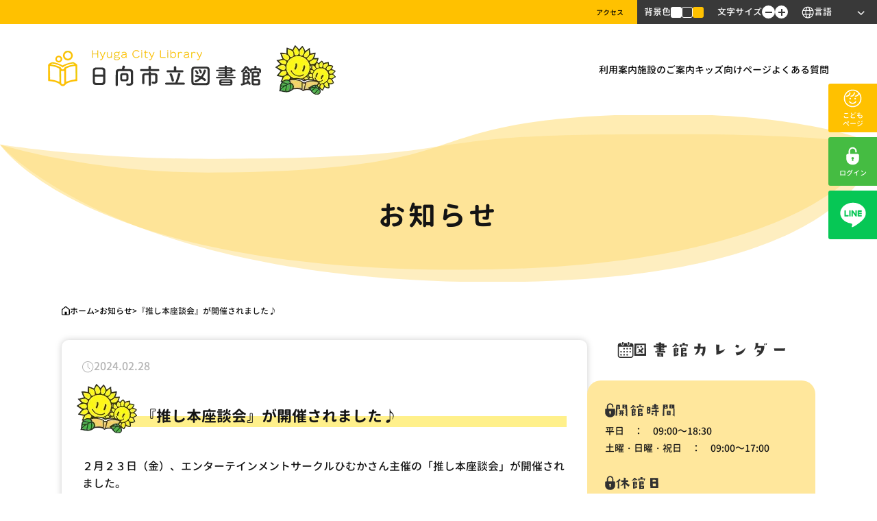

--- FILE ---
content_type: text/html; charset=UTF-8
request_url: https://www.lib.city.hyuga.miyazaki.jp/news/1052
body_size: 58216
content:
<!DOCTYPE html>
<html lang="ja">
<head>
	<!-- Google tag (gtag.js) -->
	<script async src="https://www.googletagmanager.com/gtag/js?id=G-8EDE426VVM"></script>
	<script>
		window.dataLayer = window.dataLayer || [];
		function gtag(){dataLayer.push(arguments);}
		gtag('js', new Date());

		gtag('config', 'G-8EDE426VVM');
	</script>
	<meta charset="UTF-8">
	<title>『推し本座談会』が開催されました♪ | 日向市立図書館</title>

	<meta name="format-detection" content="telephone=no">
	<meta name="description" content="日向市立図書館のウェブサイトです。蔵書検索、おすすめの本の紹介など、機能が充実しています。絵本から専門書まで取り揃えておりますので、どうぞご利用ください。">
	<meta name="keywords" content="">
	<meta http-equiv="X-UA-Compatible" content="IE=edge">

	<meta property="og:title" content="日向市立図書館">
	<meta property="og:type" content="website">
	<meta property="og:url" content="https://www.lib.city.hyuga.miyazaki.jp/">
	<meta property="og:site_name" content="日向市立図書館">
	<meta property="og:description" content="日向市立図書館のウェブサイトです。蔵書検索、おすすめの本の紹介など、機能が充実しています。絵本から専門書まで取り揃えておりますので、どうぞご利用ください。">
	<meta property="og:image" content="https://www.lib.city.hyuga.miyazaki.jp/kanri/wp-content/themes/library_hyuga/common/images/ogp/ogp.jpg">

	<link rel="icon" href="https://www.lib.city.hyuga.miyazaki.jp/kanri/wp-content/themes/library_hyuga/common/images/union/favicon.svg" type="image/svg+xml">

	<link href="https://www.lib.city.hyuga.miyazaki.jp/kanri/wp-content/themes/library_hyuga/common/css/theme.css" type="text/css" rel="stylesheet" media="all">
	<link href="https://www.lib.city.hyuga.miyazaki.jp/kanri/wp-content/themes/library_hyuga/common/css/calendar.css" type="text/css" rel="stylesheet" media="all">
		<!-- 下層ページ用スタイルシート -->
	<link href="https://www.lib.city.hyuga.miyazaki.jp/kanri/wp-content/themes/library_hyuga/common/css/sec.css" type="text/css" rel="stylesheet" media="all">
		<meta name='robots' content='max-image-preview:large' />
	<style>img:is([sizes="auto" i], [sizes^="auto," i]) { contain-intrinsic-size: 3000px 1500px }</style>
	<script type="text/javascript">
/* <![CDATA[ */
window._wpemojiSettings = {"baseUrl":"https:\/\/s.w.org\/images\/core\/emoji\/15.0.3\/72x72\/","ext":".png","svgUrl":"https:\/\/s.w.org\/images\/core\/emoji\/15.0.3\/svg\/","svgExt":".svg","source":{"concatemoji":"https:\/\/www.lib.city.hyuga.miyazaki.jp\/kanri\/wp-includes\/js\/wp-emoji-release.min.js?ver=6.7.1"}};
/*! This file is auto-generated */
!function(i,n){var o,s,e;function c(e){try{var t={supportTests:e,timestamp:(new Date).valueOf()};sessionStorage.setItem(o,JSON.stringify(t))}catch(e){}}function p(e,t,n){e.clearRect(0,0,e.canvas.width,e.canvas.height),e.fillText(t,0,0);var t=new Uint32Array(e.getImageData(0,0,e.canvas.width,e.canvas.height).data),r=(e.clearRect(0,0,e.canvas.width,e.canvas.height),e.fillText(n,0,0),new Uint32Array(e.getImageData(0,0,e.canvas.width,e.canvas.height).data));return t.every(function(e,t){return e===r[t]})}function u(e,t,n){switch(t){case"flag":return n(e,"\ud83c\udff3\ufe0f\u200d\u26a7\ufe0f","\ud83c\udff3\ufe0f\u200b\u26a7\ufe0f")?!1:!n(e,"\ud83c\uddfa\ud83c\uddf3","\ud83c\uddfa\u200b\ud83c\uddf3")&&!n(e,"\ud83c\udff4\udb40\udc67\udb40\udc62\udb40\udc65\udb40\udc6e\udb40\udc67\udb40\udc7f","\ud83c\udff4\u200b\udb40\udc67\u200b\udb40\udc62\u200b\udb40\udc65\u200b\udb40\udc6e\u200b\udb40\udc67\u200b\udb40\udc7f");case"emoji":return!n(e,"\ud83d\udc26\u200d\u2b1b","\ud83d\udc26\u200b\u2b1b")}return!1}function f(e,t,n){var r="undefined"!=typeof WorkerGlobalScope&&self instanceof WorkerGlobalScope?new OffscreenCanvas(300,150):i.createElement("canvas"),a=r.getContext("2d",{willReadFrequently:!0}),o=(a.textBaseline="top",a.font="600 32px Arial",{});return e.forEach(function(e){o[e]=t(a,e,n)}),o}function t(e){var t=i.createElement("script");t.src=e,t.defer=!0,i.head.appendChild(t)}"undefined"!=typeof Promise&&(o="wpEmojiSettingsSupports",s=["flag","emoji"],n.supports={everything:!0,everythingExceptFlag:!0},e=new Promise(function(e){i.addEventListener("DOMContentLoaded",e,{once:!0})}),new Promise(function(t){var n=function(){try{var e=JSON.parse(sessionStorage.getItem(o));if("object"==typeof e&&"number"==typeof e.timestamp&&(new Date).valueOf()<e.timestamp+604800&&"object"==typeof e.supportTests)return e.supportTests}catch(e){}return null}();if(!n){if("undefined"!=typeof Worker&&"undefined"!=typeof OffscreenCanvas&&"undefined"!=typeof URL&&URL.createObjectURL&&"undefined"!=typeof Blob)try{var e="postMessage("+f.toString()+"("+[JSON.stringify(s),u.toString(),p.toString()].join(",")+"));",r=new Blob([e],{type:"text/javascript"}),a=new Worker(URL.createObjectURL(r),{name:"wpTestEmojiSupports"});return void(a.onmessage=function(e){c(n=e.data),a.terminate(),t(n)})}catch(e){}c(n=f(s,u,p))}t(n)}).then(function(e){for(var t in e)n.supports[t]=e[t],n.supports.everything=n.supports.everything&&n.supports[t],"flag"!==t&&(n.supports.everythingExceptFlag=n.supports.everythingExceptFlag&&n.supports[t]);n.supports.everythingExceptFlag=n.supports.everythingExceptFlag&&!n.supports.flag,n.DOMReady=!1,n.readyCallback=function(){n.DOMReady=!0}}).then(function(){return e}).then(function(){var e;n.supports.everything||(n.readyCallback(),(e=n.source||{}).concatemoji?t(e.concatemoji):e.wpemoji&&e.twemoji&&(t(e.twemoji),t(e.wpemoji)))}))}((window,document),window._wpemojiSettings);
/* ]]> */
</script>
<style id='wp-emoji-styles-inline-css' type='text/css'>

	img.wp-smiley, img.emoji {
		display: inline !important;
		border: none !important;
		box-shadow: none !important;
		height: 1em !important;
		width: 1em !important;
		margin: 0 0.07em !important;
		vertical-align: -0.1em !important;
		background: none !important;
		padding: 0 !important;
	}
</style>
<link rel='stylesheet' id='wp-block-library-css' href='https://www.lib.city.hyuga.miyazaki.jp/kanri/wp-includes/css/dist/block-library/style.min.css?ver=6.7.1' type='text/css' media='all' />
<style id='xo-event-calendar-event-calendar-style-inline-css' type='text/css'>
.xo-event-calendar{font-family:Helvetica Neue,Helvetica,Hiragino Kaku Gothic ProN,Meiryo,MS PGothic,sans-serif;overflow:auto;position:relative}.xo-event-calendar td,.xo-event-calendar th{padding:0!important}.xo-event-calendar .calendar:nth-child(n+2) .month-next,.xo-event-calendar .calendar:nth-child(n+2) .month-prev{visibility:hidden}.xo-event-calendar table{background-color:transparent;border-collapse:separate;border-spacing:0;color:#333;margin:0;padding:0;table-layout:fixed;width:100%}.xo-event-calendar table caption,.xo-event-calendar table tbody,.xo-event-calendar table td,.xo-event-calendar table tfoot,.xo-event-calendar table th,.xo-event-calendar table thead,.xo-event-calendar table tr{background:transparent;border:0;margin:0;opacity:1;outline:0;padding:0;vertical-align:baseline}.xo-event-calendar table table tr{display:table-row}.xo-event-calendar table table td,.xo-event-calendar table table th{display:table-cell;padding:0}.xo-event-calendar table.xo-month{border:1px solid #ccc;border-right-width:0;margin:0 0 8px;padding:0}.xo-event-calendar table.xo-month td,.xo-event-calendar table.xo-month th{background-color:#fff;border:1px solid #ccc;padding:0}.xo-event-calendar table.xo-month caption{caption-side:top}.xo-event-calendar table.xo-month .month-header{display:flex;flex-flow:wrap;justify-content:center;margin:4px 0}.xo-event-calendar table.xo-month .month-header>span{flex-grow:1;text-align:center}.xo-event-calendar table.xo-month button{background-color:transparent;border:0;box-shadow:none;color:#333;cursor:pointer;margin:0;overflow:hidden;padding:0;text-shadow:none;width:38px}.xo-event-calendar table.xo-month button[disabled]{cursor:default;opacity:.3}.xo-event-calendar table.xo-month button>span{text-align:center;vertical-align:middle}.xo-event-calendar table.xo-month button span.nav-prev{border-bottom:2px solid #333;border-left:2px solid #333;display:inline-block;font-size:0;height:13px;transform:rotate(45deg);width:13px}.xo-event-calendar table.xo-month button span.nav-next{border-right:2px solid #333;border-top:2px solid #333;display:inline-block;font-size:0;height:13px;transform:rotate(45deg);width:13px}.xo-event-calendar table.xo-month button:hover span.nav-next,.xo-event-calendar table.xo-month button:hover span.nav-prev{border-width:3px}.xo-event-calendar table.xo-month>thead th{border-width:0 1px 0 0;color:#333;font-size:.9em;font-weight:700;padding:1px 0;text-align:center}.xo-event-calendar table.xo-month>thead th.sunday{color:#d00}.xo-event-calendar table.xo-month>thead th.saturday{color:#00d}.xo-event-calendar table.xo-month .month-week{border:0;overflow:hidden;padding:0;position:relative;width:100%}.xo-event-calendar table.xo-month .month-week table{border:0;margin:0;padding:0}.xo-event-calendar table.xo-month .month-dayname{border-width:1px 0 0 1px;bottom:0;left:0;position:absolute;right:0;top:0}.xo-event-calendar table.xo-month .month-dayname td{border-width:1px 1px 0 0;padding:0}.xo-event-calendar table.xo-month .month-dayname td div{border-width:1px 1px 0 0;font-size:100%;height:1000px;line-height:1.2em;padding:4px;text-align:right}.xo-event-calendar table.xo-month .month-dayname td div.other-month{opacity:.6}.xo-event-calendar table.xo-month .month-dayname td div.today{color:#00d;font-weight:700}.xo-event-calendar table.xo-month .month-dayname-space{height:1.5em;position:relative;top:0}.xo-event-calendar table.xo-month .month-event{background-color:transparent;position:relative;top:0}.xo-event-calendar table.xo-month .month-event td{background-color:transparent;border-width:0 1px 0 0;padding:0 1px 2px}.xo-event-calendar table.xo-month .month-event-space{background-color:transparent;height:1.5em}.xo-event-calendar table.xo-month .month-event-space td{border-width:0 1px 0 0}.xo-event-calendar table.xo-month .month-event tr,.xo-event-calendar table.xo-month .month-event-space tr{background-color:transparent}.xo-event-calendar table.xo-month .month-event-title{background-color:#ccc;border-radius:3px;color:#666;display:block;font-size:.8em;margin:1px;overflow:hidden;padding:0 4px;text-align:left;white-space:nowrap}.xo-event-calendar p.holiday-title{font-size:90%;margin:0;padding:2px 0;vertical-align:middle}.xo-event-calendar p.holiday-title span{border:1px solid #ccc;margin:0 6px 0 0;padding:0 0 0 18px}.xo-event-calendar .loading-animation{left:50%;margin:-20px 0 0 -20px;position:absolute;top:50%}@media(min-width:600px){.xo-event-calendar .calendars.columns-2{-moz-column-gap:15px;column-gap:15px;display:grid;grid-template-columns:repeat(2,1fr);row-gap:5px}.xo-event-calendar .calendars.columns-2 .month-next,.xo-event-calendar .calendars.columns-2 .month-prev{visibility:hidden}.xo-event-calendar .calendars.columns-2 .calendar:first-child .month-prev,.xo-event-calendar .calendars.columns-2 .calendar:nth-child(2) .month-next{visibility:visible}.xo-event-calendar .calendars.columns-3{-moz-column-gap:15px;column-gap:15px;display:grid;grid-template-columns:repeat(3,1fr);row-gap:5px}.xo-event-calendar .calendars.columns-3 .month-next,.xo-event-calendar .calendars.columns-3 .month-prev{visibility:hidden}.xo-event-calendar .calendars.columns-3 .calendar:first-child .month-prev,.xo-event-calendar .calendars.columns-3 .calendar:nth-child(3) .month-next{visibility:visible}.xo-event-calendar .calendars.columns-4{-moz-column-gap:15px;column-gap:15px;display:grid;grid-template-columns:repeat(4,1fr);row-gap:5px}.xo-event-calendar .calendars.columns-4 .month-next,.xo-event-calendar .calendars.columns-4 .month-prev{visibility:hidden}.xo-event-calendar .calendars.columns-4 .calendar:first-child .month-prev,.xo-event-calendar .calendars.columns-4 .calendar:nth-child(4) .month-next{visibility:visible}}.xo-event-calendar.xo-calendar-loading .xo-months{opacity:.5}.xo-event-calendar.xo-calendar-loading .loading-animation{animation:loadingCircRot .8s linear infinite;border:5px solid rgba(0,0,0,.2);border-radius:50%;border-top-color:#4285f4;height:40px;width:40px}@keyframes loadingCircRot{0%{transform:rotate(0deg)}to{transform:rotate(359deg)}}.xo-event-calendar.is-style-legacy table.xo-month .month-header>span{font-size:120%;line-height:28px}.xo-event-calendar.is-style-regular table.xo-month button:not(:hover):not(:active):not(.has-background){background-color:transparent;color:#333}.xo-event-calendar.is-style-regular table.xo-month button>span{text-align:center;vertical-align:middle}.xo-event-calendar.is-style-regular table.xo-month button>span:not(.dashicons){font-size:2em;overflow:hidden;text-indent:100%;white-space:nowrap}.xo-event-calendar.is-style-regular table.xo-month .month-next,.xo-event-calendar.is-style-regular table.xo-month .month-prev{height:2em;width:2em}.xo-event-calendar.is-style-regular table.xo-month .month-header{align-items:center;display:flex;justify-content:center;padding:.2em 0}.xo-event-calendar.is-style-regular table.xo-month .month-header .calendar-caption{flex-grow:1}.xo-event-calendar.is-style-regular table.xo-month .month-header>span{font-size:1.1em}.xo-event-calendar.is-style-regular table.xo-month>thead th{background:#fafafa;font-size:.8em}.xo-event-calendar.is-style-regular table.xo-month .month-dayname td div{font-size:1em;padding:.2em}.xo-event-calendar.is-style-regular table.xo-month .month-dayname td div.today{color:#339;font-weight:700}.xo-event-calendar.is-style-regular .holiday-titles{display:inline-flex;flex-wrap:wrap;gap:.25em 1em}.xo-event-calendar.is-style-regular p.holiday-title{font-size:.875em;margin:0 0 .5em}.xo-event-calendar.is-style-regular p.holiday-title span{margin:0 .25em 0 0;padding:0 0 0 1.25em}

</style>
<style id='xo-event-calendar-simple-calendar-style-inline-css' type='text/css'>
.xo-simple-calendar{box-sizing:border-box;font-family:Helvetica Neue,Helvetica,Hiragino Kaku Gothic ProN,Meiryo,MS PGothic,sans-serif;margin:0;padding:0;position:relative}.xo-simple-calendar td,.xo-simple-calendar th{padding:0!important}.xo-simple-calendar .calendar:nth-child(n+2) .month-next,.xo-simple-calendar .calendar:nth-child(n+2) .month-prev{visibility:hidden}.xo-simple-calendar .calendar table.month{border:0;border-collapse:separate;border-spacing:1px;box-sizing:border-box;margin:0 0 .5em;min-width:auto;outline:0;padding:0;table-layout:fixed;width:100%}.xo-simple-calendar .calendar table.month caption,.xo-simple-calendar .calendar table.month tbody,.xo-simple-calendar .calendar table.month td,.xo-simple-calendar .calendar table.month tfoot,.xo-simple-calendar .calendar table.month th,.xo-simple-calendar .calendar table.month thead,.xo-simple-calendar .calendar table.month tr{background:transparent;border:0;margin:0;opacity:1;outline:0;padding:0;vertical-align:baseline}.xo-simple-calendar .calendar table.month caption{caption-side:top;font-size:1.1em}.xo-simple-calendar .calendar table.month .month-header{align-items:center;display:flex;justify-content:center;width:100%}.xo-simple-calendar .calendar table.month .month-header .month-title{flex-grow:1;font-size:1em;font-weight:400;letter-spacing:.1em;line-height:1em;padding:0;text-align:center}.xo-simple-calendar .calendar table.month .month-header button{background:none;background-color:transparent;border:0;font-size:1.4em;line-height:1.4em;margin:0;outline-offset:0;padding:0;width:1.4em}.xo-simple-calendar .calendar table.month .month-header button:not(:hover):not(:active):not(.has-background){background-color:transparent}.xo-simple-calendar .calendar table.month .month-header button:hover{opacity:.6}.xo-simple-calendar .calendar table.month .month-header button:disabled{cursor:auto;opacity:.3}.xo-simple-calendar .calendar table.month .month-header .month-next,.xo-simple-calendar .calendar table.month .month-header .month-prev{background-color:transparent;color:#333;cursor:pointer}.xo-simple-calendar .calendar table.month tr{background:transparent;border:0;outline:0}.xo-simple-calendar .calendar table.month td,.xo-simple-calendar .calendar table.month th{background:transparent;border:0;outline:0;text-align:center;vertical-align:middle;word-break:normal}.xo-simple-calendar .calendar table.month th{font-size:.8em;font-weight:700}.xo-simple-calendar .calendar table.month td{font-size:1em;font-weight:400}.xo-simple-calendar .calendar table.month .day.holiday{color:#333}.xo-simple-calendar .calendar table.month .day.other{opacity:.3}.xo-simple-calendar .calendar table.month .day>span{box-sizing:border-box;display:inline-block;padding:.2em;width:100%}.xo-simple-calendar .calendar table.month th>span{color:#333}.xo-simple-calendar .calendar table.month .day.sun>span,.xo-simple-calendar .calendar table.month th.sun>span{color:#ec0220}.xo-simple-calendar .calendar table.month .day.sat>span,.xo-simple-calendar .calendar table.month th.sat>span{color:#0069de}.xo-simple-calendar .calendars-footer{margin:.5em;padding:0}.xo-simple-calendar .calendars-footer ul.holiday-titles{border:0;display:inline-flex;flex-wrap:wrap;gap:.25em 1em;margin:0;outline:0;padding:0}.xo-simple-calendar .calendars-footer ul.holiday-titles li{border:0;list-style:none;margin:0;outline:0;padding:0}.xo-simple-calendar .calendars-footer ul.holiday-titles li:after,.xo-simple-calendar .calendars-footer ul.holiday-titles li:before{content:none}.xo-simple-calendar .calendars-footer ul.holiday-titles .mark{border-radius:50%;display:inline-block;height:1.2em;vertical-align:middle;width:1.2em}.xo-simple-calendar .calendars-footer ul.holiday-titles .title{font-size:.7em;vertical-align:middle}@media(min-width:600px){.xo-simple-calendar .calendars.columns-2{-moz-column-gap:15px;column-gap:15px;display:grid;grid-template-columns:repeat(2,1fr);row-gap:5px}.xo-simple-calendar .calendars.columns-2 .month-next,.xo-simple-calendar .calendars.columns-2 .month-prev{visibility:hidden}.xo-simple-calendar .calendars.columns-2 .calendar:first-child .month-prev,.xo-simple-calendar .calendars.columns-2 .calendar:nth-child(2) .month-next{visibility:visible}.xo-simple-calendar .calendars.columns-3{-moz-column-gap:15px;column-gap:15px;display:grid;grid-template-columns:repeat(3,1fr);row-gap:5px}.xo-simple-calendar .calendars.columns-3 .month-next,.xo-simple-calendar .calendars.columns-3 .month-prev{visibility:hidden}.xo-simple-calendar .calendars.columns-3 .calendar:first-child .month-prev,.xo-simple-calendar .calendars.columns-3 .calendar:nth-child(3) .month-next{visibility:visible}.xo-simple-calendar .calendars.columns-4{-moz-column-gap:15px;column-gap:15px;display:grid;grid-template-columns:repeat(4,1fr);row-gap:5px}.xo-simple-calendar .calendars.columns-4 .month-next,.xo-simple-calendar .calendars.columns-4 .month-prev{visibility:hidden}.xo-simple-calendar .calendars.columns-4 .calendar:first-child .month-prev,.xo-simple-calendar .calendars.columns-4 .calendar:nth-child(4) .month-next{visibility:visible}}.xo-simple-calendar .calendar-loading-animation{left:50%;margin:-20px 0 0 -20px;position:absolute;top:50%}.xo-simple-calendar.xo-calendar-loading .calendars{opacity:.3}.xo-simple-calendar.xo-calendar-loading .calendar-loading-animation{animation:SimpleCalendarLoadingCircRot .8s linear infinite;border:5px solid rgba(0,0,0,.2);border-radius:50%;border-top-color:#4285f4;height:40px;width:40px}@keyframes SimpleCalendarLoadingCircRot{0%{transform:rotate(0deg)}to{transform:rotate(359deg)}}.xo-simple-calendar.is-style-regular table.month{border-collapse:collapse;border-spacing:0}.xo-simple-calendar.is-style-regular table.month tr{border:0}.xo-simple-calendar.is-style-regular table.month .day>span{border-radius:50%;line-height:2em;padding:.1em;width:2.2em}.xo-simple-calendar.is-style-frame table.month{background:transparent;border-collapse:collapse;border-spacing:0}.xo-simple-calendar.is-style-frame table.month thead tr{background:#eee}.xo-simple-calendar.is-style-frame table.month tbody tr{background:#fff}.xo-simple-calendar.is-style-frame table.month td,.xo-simple-calendar.is-style-frame table.month th{border:1px solid #ccc}.xo-simple-calendar.is-style-frame .calendars-footer{margin:8px 0}.xo-simple-calendar.is-style-frame .calendars-footer ul.holiday-titles .mark{border:1px solid #ccc;border-radius:0}

</style>
<style id='classic-theme-styles-inline-css' type='text/css'>
/*! This file is auto-generated */
.wp-block-button__link{color:#fff;background-color:#32373c;border-radius:9999px;box-shadow:none;text-decoration:none;padding:calc(.667em + 2px) calc(1.333em + 2px);font-size:1.125em}.wp-block-file__button{background:#32373c;color:#fff;text-decoration:none}
</style>
<style id='global-styles-inline-css' type='text/css'>
:root{--wp--preset--aspect-ratio--square: 1;--wp--preset--aspect-ratio--4-3: 4/3;--wp--preset--aspect-ratio--3-4: 3/4;--wp--preset--aspect-ratio--3-2: 3/2;--wp--preset--aspect-ratio--2-3: 2/3;--wp--preset--aspect-ratio--16-9: 16/9;--wp--preset--aspect-ratio--9-16: 9/16;--wp--preset--color--black: #000000;--wp--preset--color--cyan-bluish-gray: #abb8c3;--wp--preset--color--white: #ffffff;--wp--preset--color--pale-pink: #f78da7;--wp--preset--color--vivid-red: #cf2e2e;--wp--preset--color--luminous-vivid-orange: #ff6900;--wp--preset--color--luminous-vivid-amber: #fcb900;--wp--preset--color--light-green-cyan: #7bdcb5;--wp--preset--color--vivid-green-cyan: #00d084;--wp--preset--color--pale-cyan-blue: #8ed1fc;--wp--preset--color--vivid-cyan-blue: #0693e3;--wp--preset--color--vivid-purple: #9b51e0;--wp--preset--gradient--vivid-cyan-blue-to-vivid-purple: linear-gradient(135deg,rgba(6,147,227,1) 0%,rgb(155,81,224) 100%);--wp--preset--gradient--light-green-cyan-to-vivid-green-cyan: linear-gradient(135deg,rgb(122,220,180) 0%,rgb(0,208,130) 100%);--wp--preset--gradient--luminous-vivid-amber-to-luminous-vivid-orange: linear-gradient(135deg,rgba(252,185,0,1) 0%,rgba(255,105,0,1) 100%);--wp--preset--gradient--luminous-vivid-orange-to-vivid-red: linear-gradient(135deg,rgba(255,105,0,1) 0%,rgb(207,46,46) 100%);--wp--preset--gradient--very-light-gray-to-cyan-bluish-gray: linear-gradient(135deg,rgb(238,238,238) 0%,rgb(169,184,195) 100%);--wp--preset--gradient--cool-to-warm-spectrum: linear-gradient(135deg,rgb(74,234,220) 0%,rgb(151,120,209) 20%,rgb(207,42,186) 40%,rgb(238,44,130) 60%,rgb(251,105,98) 80%,rgb(254,248,76) 100%);--wp--preset--gradient--blush-light-purple: linear-gradient(135deg,rgb(255,206,236) 0%,rgb(152,150,240) 100%);--wp--preset--gradient--blush-bordeaux: linear-gradient(135deg,rgb(254,205,165) 0%,rgb(254,45,45) 50%,rgb(107,0,62) 100%);--wp--preset--gradient--luminous-dusk: linear-gradient(135deg,rgb(255,203,112) 0%,rgb(199,81,192) 50%,rgb(65,88,208) 100%);--wp--preset--gradient--pale-ocean: linear-gradient(135deg,rgb(255,245,203) 0%,rgb(182,227,212) 50%,rgb(51,167,181) 100%);--wp--preset--gradient--electric-grass: linear-gradient(135deg,rgb(202,248,128) 0%,rgb(113,206,126) 100%);--wp--preset--gradient--midnight: linear-gradient(135deg,rgb(2,3,129) 0%,rgb(40,116,252) 100%);--wp--preset--font-size--small: 13px;--wp--preset--font-size--medium: 20px;--wp--preset--font-size--large: 36px;--wp--preset--font-size--x-large: 42px;--wp--preset--spacing--20: 0.44rem;--wp--preset--spacing--30: 0.67rem;--wp--preset--spacing--40: 1rem;--wp--preset--spacing--50: 1.5rem;--wp--preset--spacing--60: 2.25rem;--wp--preset--spacing--70: 3.38rem;--wp--preset--spacing--80: 5.06rem;--wp--preset--shadow--natural: 6px 6px 9px rgba(0, 0, 0, 0.2);--wp--preset--shadow--deep: 12px 12px 50px rgba(0, 0, 0, 0.4);--wp--preset--shadow--sharp: 6px 6px 0px rgba(0, 0, 0, 0.2);--wp--preset--shadow--outlined: 6px 6px 0px -3px rgba(255, 255, 255, 1), 6px 6px rgba(0, 0, 0, 1);--wp--preset--shadow--crisp: 6px 6px 0px rgba(0, 0, 0, 1);}:where(.is-layout-flex){gap: 0.5em;}:where(.is-layout-grid){gap: 0.5em;}body .is-layout-flex{display: flex;}.is-layout-flex{flex-wrap: wrap;align-items: center;}.is-layout-flex > :is(*, div){margin: 0;}body .is-layout-grid{display: grid;}.is-layout-grid > :is(*, div){margin: 0;}:where(.wp-block-columns.is-layout-flex){gap: 2em;}:where(.wp-block-columns.is-layout-grid){gap: 2em;}:where(.wp-block-post-template.is-layout-flex){gap: 1.25em;}:where(.wp-block-post-template.is-layout-grid){gap: 1.25em;}.has-black-color{color: var(--wp--preset--color--black) !important;}.has-cyan-bluish-gray-color{color: var(--wp--preset--color--cyan-bluish-gray) !important;}.has-white-color{color: var(--wp--preset--color--white) !important;}.has-pale-pink-color{color: var(--wp--preset--color--pale-pink) !important;}.has-vivid-red-color{color: var(--wp--preset--color--vivid-red) !important;}.has-luminous-vivid-orange-color{color: var(--wp--preset--color--luminous-vivid-orange) !important;}.has-luminous-vivid-amber-color{color: var(--wp--preset--color--luminous-vivid-amber) !important;}.has-light-green-cyan-color{color: var(--wp--preset--color--light-green-cyan) !important;}.has-vivid-green-cyan-color{color: var(--wp--preset--color--vivid-green-cyan) !important;}.has-pale-cyan-blue-color{color: var(--wp--preset--color--pale-cyan-blue) !important;}.has-vivid-cyan-blue-color{color: var(--wp--preset--color--vivid-cyan-blue) !important;}.has-vivid-purple-color{color: var(--wp--preset--color--vivid-purple) !important;}.has-black-background-color{background-color: var(--wp--preset--color--black) !important;}.has-cyan-bluish-gray-background-color{background-color: var(--wp--preset--color--cyan-bluish-gray) !important;}.has-white-background-color{background-color: var(--wp--preset--color--white) !important;}.has-pale-pink-background-color{background-color: var(--wp--preset--color--pale-pink) !important;}.has-vivid-red-background-color{background-color: var(--wp--preset--color--vivid-red) !important;}.has-luminous-vivid-orange-background-color{background-color: var(--wp--preset--color--luminous-vivid-orange) !important;}.has-luminous-vivid-amber-background-color{background-color: var(--wp--preset--color--luminous-vivid-amber) !important;}.has-light-green-cyan-background-color{background-color: var(--wp--preset--color--light-green-cyan) !important;}.has-vivid-green-cyan-background-color{background-color: var(--wp--preset--color--vivid-green-cyan) !important;}.has-pale-cyan-blue-background-color{background-color: var(--wp--preset--color--pale-cyan-blue) !important;}.has-vivid-cyan-blue-background-color{background-color: var(--wp--preset--color--vivid-cyan-blue) !important;}.has-vivid-purple-background-color{background-color: var(--wp--preset--color--vivid-purple) !important;}.has-black-border-color{border-color: var(--wp--preset--color--black) !important;}.has-cyan-bluish-gray-border-color{border-color: var(--wp--preset--color--cyan-bluish-gray) !important;}.has-white-border-color{border-color: var(--wp--preset--color--white) !important;}.has-pale-pink-border-color{border-color: var(--wp--preset--color--pale-pink) !important;}.has-vivid-red-border-color{border-color: var(--wp--preset--color--vivid-red) !important;}.has-luminous-vivid-orange-border-color{border-color: var(--wp--preset--color--luminous-vivid-orange) !important;}.has-luminous-vivid-amber-border-color{border-color: var(--wp--preset--color--luminous-vivid-amber) !important;}.has-light-green-cyan-border-color{border-color: var(--wp--preset--color--light-green-cyan) !important;}.has-vivid-green-cyan-border-color{border-color: var(--wp--preset--color--vivid-green-cyan) !important;}.has-pale-cyan-blue-border-color{border-color: var(--wp--preset--color--pale-cyan-blue) !important;}.has-vivid-cyan-blue-border-color{border-color: var(--wp--preset--color--vivid-cyan-blue) !important;}.has-vivid-purple-border-color{border-color: var(--wp--preset--color--vivid-purple) !important;}.has-vivid-cyan-blue-to-vivid-purple-gradient-background{background: var(--wp--preset--gradient--vivid-cyan-blue-to-vivid-purple) !important;}.has-light-green-cyan-to-vivid-green-cyan-gradient-background{background: var(--wp--preset--gradient--light-green-cyan-to-vivid-green-cyan) !important;}.has-luminous-vivid-amber-to-luminous-vivid-orange-gradient-background{background: var(--wp--preset--gradient--luminous-vivid-amber-to-luminous-vivid-orange) !important;}.has-luminous-vivid-orange-to-vivid-red-gradient-background{background: var(--wp--preset--gradient--luminous-vivid-orange-to-vivid-red) !important;}.has-very-light-gray-to-cyan-bluish-gray-gradient-background{background: var(--wp--preset--gradient--very-light-gray-to-cyan-bluish-gray) !important;}.has-cool-to-warm-spectrum-gradient-background{background: var(--wp--preset--gradient--cool-to-warm-spectrum) !important;}.has-blush-light-purple-gradient-background{background: var(--wp--preset--gradient--blush-light-purple) !important;}.has-blush-bordeaux-gradient-background{background: var(--wp--preset--gradient--blush-bordeaux) !important;}.has-luminous-dusk-gradient-background{background: var(--wp--preset--gradient--luminous-dusk) !important;}.has-pale-ocean-gradient-background{background: var(--wp--preset--gradient--pale-ocean) !important;}.has-electric-grass-gradient-background{background: var(--wp--preset--gradient--electric-grass) !important;}.has-midnight-gradient-background{background: var(--wp--preset--gradient--midnight) !important;}.has-small-font-size{font-size: var(--wp--preset--font-size--small) !important;}.has-medium-font-size{font-size: var(--wp--preset--font-size--medium) !important;}.has-large-font-size{font-size: var(--wp--preset--font-size--large) !important;}.has-x-large-font-size{font-size: var(--wp--preset--font-size--x-large) !important;}
:where(.wp-block-post-template.is-layout-flex){gap: 1.25em;}:where(.wp-block-post-template.is-layout-grid){gap: 1.25em;}
:where(.wp-block-columns.is-layout-flex){gap: 2em;}:where(.wp-block-columns.is-layout-grid){gap: 2em;}
:root :where(.wp-block-pullquote){font-size: 1.5em;line-height: 1.6;}
</style>
<link rel='stylesheet' id='xo-event-calendar-css' href='https://www.lib.city.hyuga.miyazaki.jp/kanri/wp-content/plugins/xo-event-calendar/css/xo-event-calendar.css?ver=3.2.10' type='text/css' media='all' />
<link rel="https://api.w.org/" href="https://www.lib.city.hyuga.miyazaki.jp/wp-json/" /><link rel="alternate" title="JSON" type="application/json" href="https://www.lib.city.hyuga.miyazaki.jp/wp-json/wp/v2/news/1052" /><link rel="EditURI" type="application/rsd+xml" title="RSD" href="https://www.lib.city.hyuga.miyazaki.jp/kanri/xmlrpc.php?rsd" />
<meta name="generator" content="WordPress 6.7.1" />
<link rel="canonical" href="https://www.lib.city.hyuga.miyazaki.jp/news/1052" />
<link rel='shortlink' href='https://www.lib.city.hyuga.miyazaki.jp/?p=1052' />
<link rel="alternate" title="oEmbed (JSON)" type="application/json+oembed" href="https://www.lib.city.hyuga.miyazaki.jp/wp-json/oembed/1.0/embed?url=https%3A%2F%2Fwww.lib.city.hyuga.miyazaki.jp%2Fnews%2F1052" />
<link rel="alternate" title="oEmbed (XML)" type="text/xml+oembed" href="https://www.lib.city.hyuga.miyazaki.jp/wp-json/oembed/1.0/embed?url=https%3A%2F%2Fwww.lib.city.hyuga.miyazaki.jp%2Fnews%2F1052&#038;format=xml" />
<link rel="icon" href="https://www.lib.city.hyuga.miyazaki.jp/kanri/wp-content/uploads/2023/09/cropped-book-32x32.png" sizes="32x32" />
<link rel="icon" href="https://www.lib.city.hyuga.miyazaki.jp/kanri/wp-content/uploads/2023/09/cropped-book-192x192.png" sizes="192x192" />
<link rel="apple-touch-icon" href="https://www.lib.city.hyuga.miyazaki.jp/kanri/wp-content/uploads/2023/09/cropped-book-180x180.png" />
<meta name="msapplication-TileImage" content="https://www.lib.city.hyuga.miyazaki.jp/kanri/wp-content/uploads/2023/09/cropped-book-270x270.png" />

	<!-- jquery -->
	<script src="https://www.lib.city.hyuga.miyazaki.jp/kanri/wp-content/themes/library_hyuga/common/js/jquery-3.6.0.min.js"></script>
	<!-- slick -->
	<script src="https://www.lib.city.hyuga.miyazaki.jp/kanri/wp-content/themes/library_hyuga/common/js/slick.min.js"></script>
	<script src="https://www.lib.city.hyuga.miyazaki.jp/kanri/wp-content/themes/library_hyuga/common/js/slick_setting.js"></script>
	<!-- common -->
	<script src="https://www.lib.city.hyuga.miyazaki.jp/kanri/wp-content/themes/library_hyuga/common/js/common.js"></script>

</head>
<body>
<!-- ローディング画面 -->
<div id="fade"><div class="loader">Loading...</div></div>
<!-- wrap start -->
<div id="wrap">
	<noscript>
		<p>JavaScriptが無効なため一部の機能が動作しません。動作させるためにはJavaScriptを有効にしてください。またはブラウザの機能をご利用ください。</p>
	</noscript>

<!-- 追従ボタン -->
	<div class="sticky pc">
		<a class="child" href="/kids/">
			<div>
				<span><img src="https://www.lib.city.hyuga.miyazaki.jp/kanri/wp-content/themes/library_hyuga/common/images/union/icon_child.svg" alt="" width="27" height="27"></span>
				<span>こども<br>ページ</span>
			</div>
		</a>
		<a class="login" href="https://www2.hyuga-lib.jp/WebOpac/webopac/login.do">
			<div>
				<span><img src="https://www.lib.city.hyuga.miyazaki.jp/kanri/wp-content/themes/library_hyuga/common/images/union/icon_login.svg" alt="" width="19" height="27"></span>
				<span>ログイン</span>
			</div>
		</a>
		<a class="line" href="https://lin.ee/4x9AlOn" target="_blank">
			<div>
				<span><img src="https://www.lib.city.hyuga.miyazaki.jp/kanri/wp-content/themes/library_hyuga/common/images/union/icon_line.svg" alt="" width="38" height="37"></span>
			</div>
		</a>
	</div>

	<!-- 上部メニュー -->
	<div id="option" class="pc">
		<ul class="miniMenu">
			<li><a href="/facility/access/">アクセス</a></li>
		</ul>
		<dl class="bgColor">
			<dt>背景色</dt>
			<dd>
				<div class="whiteBtn"></div>
				<div class="blackBtn"></div>
				<div class="yellowBtn"></div>
			</dd>
		</dl>
		<dl class="fontSize">
			<dt>文字サイズ</dt>
			<dd>
				<a class="minus" href="javascript:void(0)" onclick="sizech(-5)" onkeypress="sizech(-5)"><span></span></a>
				<a class="plus" href="javascript:void(0)" onclick="sizech(5)" onkeypress="sizech(5)"><span></span></a>
			</dd>
		</dl>
		<div class="lang">
			<div class="first"><img src="https://www.lib.city.hyuga.miyazaki.jp/kanri/wp-content/themes/library_hyuga/common/images/union/icon_lang.svg" alt="" width="18" height="18"><span>言語</span></div>
			<div class="submenu">
				<div><a href="https://www.lib.city.hyuga.miyazaki.jp/news/1052">日本語</a></div>
				<div><a href="https://translate.google.com/translate?hl=ja&sl=ja&tl=en&u=https://www.lib.city.hyuga.miyazaki.jp/news/1052">英語</a></div>
				<div><a href="https://translate.google.com/translate?hl=ja&sl=ja&tl=zh-CN&u=https://www.lib.city.hyuga.miyazaki.jp/news/1052">中国簡体</a></div>
				<div><a href="https://translate.google.com/translate?hl=ja&sl=ja&tl=zh-TW&u=https://www.lib.city.hyuga.miyazaki.jp/news/1052">中国繁体</a></div>
				<div><a href="https://translate.google.com/translate?hl=ja&sl=ja&tl=ko&u=https://www.lib.city.hyuga.miyazaki.jp/news/1052">한국</a></div>
			</div>
		</div>
	</div>
	<!-- header -->
	<header>
		<div>
			<a class="logo" href="/"><img class="pc" src="https://www.lib.city.hyuga.miyazaki.jp/kanri/wp-content/themes/library_hyuga/common/images/union/logo.webp" alt="" width="420" height="72"><img class="sp" src="https://www.lib.city.hyuga.miyazaki.jp/kanri/wp-content/themes/library_hyuga/common/images/union/logo_sp.webp" alt=""></a>
			<nav class="pc">
				<ul>
					<li class="pulldownBox">
						<div class="pulldown"><a href="/service/">利用案内</a></div>
													<ul>
							<li class="page_item page-item-1214"><a href="https://www.lib.city.hyuga.miyazaki.jp/service/gakusyusien">学習支援図書</a></li>
<li class="page_item page-item-37"><a href="https://www.lib.city.hyuga.miyazaki.jp/service/service">図書館利用カードの再発行サービスについて</a></li>
<li class="page_item page-item-39"><a href="https://www.lib.city.hyuga.miyazaki.jp/service/reference">レファレンス（調べもの相談）</a></li>
<li class="page_item page-item-56"><a href="https://www.lib.city.hyuga.miyazaki.jp/service/notice">新着図書案内サービス</a></li>
<li class="page_item page-item-60 page_item_has_children"><a href="https://www.lib.city.hyuga.miyazaki.jp/service/lib_menu">視聴覚ライブラリーメニュー</a></li>
<li class="page_item page-item-75"><a href="https://www.lib.city.hyuga.miyazaki.jp/service/user">利用できる人</a></li>
<li class="page_item page-item-77"><a href="https://www.lib.city.hyuga.miyazaki.jp/service/lending">本の貸出・返却</a></li>
<li class="page_item page-item-585"><a href="https://www.lib.city.hyuga.miyazaki.jp/service/%e5%b9%bc%e7%a8%9a%e5%9c%92%e3%83%bb%e4%bf%9d%e8%82%b2%e5%9c%92%e3%81%ae%e3%81%8a%e3%81%af%e3%81%aa%e3%81%97%e4%bc%9a%e3%81%ab%e3%81%a4%e3%81%84%e3%81%a6">おはなし会について</a></li>
<li class="page_item page-item-596 page_item_has_children"><a href="https://www.lib.city.hyuga.miyazaki.jp/service/tosyokan-riyou-annai">図書館利用案内</a></li>
<li class="page_item page-item-1203"><a href="https://www.lib.city.hyuga.miyazaki.jp/service/kengaku">図書館見学申請</a></li>
							</ul>
											</li>
					<li class="pulldownBox">
						<div class="pulldown"><a href="/facility/">施設のご案内</a></div>
													<ul>
							<li class="page_item page-item-93"><a href="https://www.lib.city.hyuga.miyazaki.jp/facility/access">各図書室交通アクセス</a></li>
<li class="page_item page-item-107"><a href="https://www.lib.city.hyuga.miyazaki.jp/facility/contact">お問い合わせ（図書館・図書室情報）</a></li>
<li class="page_item page-item-110"><a href="https://www.lib.city.hyuga.miyazaki.jp/facility/op_cl">開館時間・休館日</a></li>
<li class="page_item page-item-435"><a href="https://www.lib.city.hyuga.miyazaki.jp/facility/kanmap">館内案内図</a></li>
							</ul>
											</li>
					<li><a href="/kids/">キッズ向けページ</a></li>
					<li class="pulldownBox">
						<div class="pulldown"><a href="/qa/">よくある質問</a></div>
											</li>
				</ul>
			</nav>
		</div>
	</header>
	<!-- /header -->

	<!-- ハンバーガーメニュー -->
	<div class="menuTriggerBox sp">
		<div class="menuTrigger">
			<span></span>
			<span></span>
			<span></span>
		</div>
	</div>

	<!-- ハンバーガーボタンと連動したメニュー -->
	<nav class="sp">
		<div class="navMenu fade sp">
			<div class="inner">
				<div class="line">
					<ul>
						<li><a href="https://www.lib.city.hyuga.miyazaki.jp/#link01">蔵書検索</a></li>
						<li class="pulldownBox">
							<div class="pulldown">利用案内</div>
															<ul>
								<li class="page_item page-item-1214"><a href="https://www.lib.city.hyuga.miyazaki.jp/service/gakusyusien">学習支援図書</a></li>
<li class="page_item page-item-37"><a href="https://www.lib.city.hyuga.miyazaki.jp/service/service">図書館利用カードの再発行サービスについて</a></li>
<li class="page_item page-item-39"><a href="https://www.lib.city.hyuga.miyazaki.jp/service/reference">レファレンス（調べもの相談）</a></li>
<li class="page_item page-item-56"><a href="https://www.lib.city.hyuga.miyazaki.jp/service/notice">新着図書案内サービス</a></li>
<li class="page_item page-item-60 page_item_has_children"><a href="https://www.lib.city.hyuga.miyazaki.jp/service/lib_menu">視聴覚ライブラリーメニュー</a></li>
<li class="page_item page-item-75"><a href="https://www.lib.city.hyuga.miyazaki.jp/service/user">利用できる人</a></li>
<li class="page_item page-item-77"><a href="https://www.lib.city.hyuga.miyazaki.jp/service/lending">本の貸出・返却</a></li>
<li class="page_item page-item-585"><a href="https://www.lib.city.hyuga.miyazaki.jp/service/%e5%b9%bc%e7%a8%9a%e5%9c%92%e3%83%bb%e4%bf%9d%e8%82%b2%e5%9c%92%e3%81%ae%e3%81%8a%e3%81%af%e3%81%aa%e3%81%97%e4%bc%9a%e3%81%ab%e3%81%a4%e3%81%84%e3%81%a6">おはなし会について</a></li>
<li class="page_item page-item-596 page_item_has_children"><a href="https://www.lib.city.hyuga.miyazaki.jp/service/tosyokan-riyou-annai">図書館利用案内</a></li>
<li class="page_item page-item-1203"><a href="https://www.lib.city.hyuga.miyazaki.jp/service/kengaku">図書館見学申請</a></li>
								</ul>
													</li>
						<li class="pulldownBox">
							<div class="pulldown">施設のご案内</div>
															<ul>
								<li class="page_item page-item-93"><a href="https://www.lib.city.hyuga.miyazaki.jp/facility/access">各図書室交通アクセス</a></li>
<li class="page_item page-item-107"><a href="https://www.lib.city.hyuga.miyazaki.jp/facility/contact">お問い合わせ（図書館・図書室情報）</a></li>
<li class="page_item page-item-110"><a href="https://www.lib.city.hyuga.miyazaki.jp/facility/op_cl">開館時間・休館日</a></li>
<li class="page_item page-item-435"><a href="https://www.lib.city.hyuga.miyazaki.jp/facility/kanmap">館内案内図</a></li>
								</ul>
													</li>
						<li><a href="/kids/">キッズ向けページ</a></li>
						<li class="pulldownBox">
							<div class="pulldown">よくある質問</div>
													</li>
					</ul>
				</div>
			</div>
		</div>
	</nav>
	<!-- メインタイトル -->
	<div class="mainTitle">
		<span>
		お知らせ		</span>
	</div>
	<!-- /メインタイトル -->
	<!-- パンくずリスト -->
	<div class="breBox">
		<div class="breadcrumbs page" typeof="BreadcrumbList" vocab="https://schema.org/">
				<!-- Breadcrumb NavXT 7.3.1 -->
<span property="itemListElement" typeof="ListItem"><a property="item" typeof="WebPage" title="日向市立図書館へ移動する" href="https://www.lib.city.hyuga.miyazaki.jp" class="home" ><span property="name">ホーム</span></a><meta property="position" content="1"></span> &gt; <span property="itemListElement" typeof="ListItem"><a property="item" typeof="WebPage" title="お知らせへ移動する" href="https://www.lib.city.hyuga.miyazaki.jp/news" class="archive post-news-archive" ><span property="name">お知らせ</span></a><meta property="position" content="2"></span> &gt; <span property="itemListElement" typeof="ListItem"><span property="name" class="post post-news current-item">『推し本座談会』が開催されました♪</span><meta property="url" content="https://www.lib.city.hyuga.miyazaki.jp/news/1052"><meta property="position" content="3"></span>		</div>
	</div>
	<!-- /パンくずリスト -->

	<!-- contents -->
	<article class="base">
		<!-- メインコンテンツ -->
		<section class="main">
			<div class="inner">
			<div class="timeStamp"><span>2024.02.28</span></div>
			<h2>『推し本座談会』が開催されました♪</h2>
			
<p>２月２３日（金）、エンターテインメントサークルひむかさん主催の「推し本座談会」が開催されました。</p>



<p>参加者が自分のおススメ本を持ち寄り、その本にまつわるエピソードや感想を交えながら紹介し合う会でした。</p>



<p>初めて顔を合わせる方々が、マンガや詩集、小説など、好きな本を通して熱く語り合う様子はとても印象的でした。</p>



<div style="height:62px" aria-hidden="true" class="wp-block-spacer"></div>



<div class="wp-block-columns is-layout-flex wp-container-core-columns-is-layout-1 wp-block-columns-is-layout-flex">
<div class="wp-block-column is-layout-flow wp-block-column-is-layout-flow">
<figure class="wp-block-image size-full is-resized"><img fetchpriority="high" decoding="async" src="https://www.lib.city.hyuga.miyazaki.jp/kanri/wp-content/uploads/2024/02/HP掲載用〓20240223推し本座談会-1.jpg" alt="" class="wp-image-1057" style="width:239px;height:210px" width="239" height="210" srcset="https://www.lib.city.hyuga.miyazaki.jp/kanri/wp-content/uploads/2024/02/HP掲載用〓20240223推し本座談会-1.jpg 794w, https://www.lib.city.hyuga.miyazaki.jp/kanri/wp-content/uploads/2024/02/HP掲載用〓20240223推し本座談会-1-300x264.jpg 300w, https://www.lib.city.hyuga.miyazaki.jp/kanri/wp-content/uploads/2024/02/HP掲載用〓20240223推し本座談会-1-768x675.jpg 768w" sizes="(max-width: 239px) 100vw, 239px" /></figure>
</div>



<div class="wp-block-column is-layout-flow wp-block-column-is-layout-flow">
<figure class="wp-block-image size-large is-resized"><img decoding="async" src="https://www.lib.city.hyuga.miyazaki.jp/kanri/wp-content/uploads/2024/02/IMG_7392-2-1024x768.jpg" alt="" class="wp-image-1058" style="width:269px;height:202px" width="269" height="202" srcset="https://www.lib.city.hyuga.miyazaki.jp/kanri/wp-content/uploads/2024/02/IMG_7392-2-1024x768.jpg 1024w, https://www.lib.city.hyuga.miyazaki.jp/kanri/wp-content/uploads/2024/02/IMG_7392-2-300x225.jpg 300w, https://www.lib.city.hyuga.miyazaki.jp/kanri/wp-content/uploads/2024/02/IMG_7392-2-768x576.jpg 768w, https://www.lib.city.hyuga.miyazaki.jp/kanri/wp-content/uploads/2024/02/IMG_7392-2-1536x1152.jpg 1536w, https://www.lib.city.hyuga.miyazaki.jp/kanri/wp-content/uploads/2024/02/IMG_7392-2.jpg 1600w" sizes="(max-width: 269px) 100vw, 269px" /></figure>
</div>
</div>



<div class="wp-block-columns is-layout-flex wp-container-core-columns-is-layout-2 wp-block-columns-is-layout-flex">
<div class="wp-block-column is-layout-flow wp-block-column-is-layout-flow"></div>



<div class="wp-block-column is-layout-flow wp-block-column-is-layout-flow"></div>
</div>
			</div>
		</section>
		<!-- /メインコンテンツ -->
		<!-- main -->
		<section class="box newsBox">
			<div>
				<!-- 図書館カレンダー -->
				<h2 class="calender">
					<span><img src="https://www.lib.city.hyuga.miyazaki.jp/kanri/wp-content/themes/library_hyuga/common/images/union/icon_calender.svg" alt="" width="24" height="24"></span>
					<span><img src="https://www.lib.city.hyuga.miyazaki.jp/kanri/wp-content/themes/library_hyuga/common/images/union/title_calender.svg" alt="図書館カレンダー" width="221" height="22"></span>
				</h2>
				<div class="timeInfo">
									<h3>
						<span><img src="https://www.lib.city.hyuga.miyazaki.jp/kanri/wp-content/themes/library_hyuga/common/images/union/icon_unlock.svg" alt="" width="15" height="21"></span>
						<span><img src="https://www.lib.city.hyuga.miyazaki.jp/kanri/wp-content/themes/library_hyuga/common/images/union/title_open.svg" alt="開館時間" width="87" height="19"></span>
					</h3>
					<p>平日　：　09:00～18:30</p>
					<p>土曜・日曜・祝日　：　09:00～17:00</p>
					<h3>
						<span><img src="https://www.lib.city.hyuga.miyazaki.jp/kanri/wp-content/themes/library_hyuga/common/images/union/icon_lock.svg" alt="" width="15" height="21"></span>
						<span><img src="https://www.lib.city.hyuga.miyazaki.jp/kanri/wp-content/themes/library_hyuga/common/images/union/title_close.svg" alt="閉館時間" width="63" height="19"></span>
					</h3>
					<ul>
						<li>毎週月曜日<br>（「こどもの日」と「文化の日」は開館）</li>
						<li>毎月1日</li>
						<li>年末年始</li>
						<li>特別図書整理（蔵書点検）期間（例年1月末）</li>
					</ul>				</div>
								<div class="calenderBody">
					<div  id="xo-event-calendar-1" class="xo-event-calendar" ><div class="calendars xo-months" ><div class="calendar xo-month-wrap"><table class="xo-month"><caption><div class="month-header"><button type="button" class="month-prev" onclick="this.disabled = true; xo_event_calendar_month(this,'2025-12',0,'','all',-1,-1,0,1,1,'',1,1,'2026-1'); return false;"><span class="nav-prev">PREV</span></button><span class="calendar-caption">2026年 1月</span><button type="button" class="month-next" onclick="this.disabled = true; xo_event_calendar_month(this,'2026-2',0,'','all',-1,-1,0,1,1,'',1,1,'2026-1'); return false;"><span class="nav-next">NEXT</span></button></div></caption><thead><tr><th class="sunday">日</th><th class="monday">月</th><th class="tuesday">火</th><th class="wednesday">水</th><th class="thursday">木</th><th class="friday">金</th><th class="saturday">土</th></tr></thead><tbody><tr><td colspan="7" class="month-week"><table class="month-dayname"><tbody><tr class="dayname"><td><div class="other-month holiday-all" style="background-color: #fec4c4;">28</div></td><td><div class="other-month holiday-all" style="background-color: #fec4c4;">29</div></td><td><div class="other-month holiday-all" style="background-color: #fec4c4;">30</div></td><td><div class="other-month holiday-all" style="background-color: #fec4c4;">31</div></td><td><div class="holiday-all" style="background-color: #fec4c4;">1</div></td><td><div class="holiday-all" style="background-color: #fec4c4;">2</div></td><td><div class="holiday-all" style="background-color: #fec4c4;">3</div></td></tr></tbody></table><div class="month-dayname-space"></div><table class="month-event-space"><tbody><tr><td><div></div></td><td><div></div></td><td><div></div></td><td><div></div></td><td><div></div></td><td><div></div></td><td><div></div></td></tr></tbody></table></td></tr><tr><td colspan="7" class="month-week"><table class="month-dayname"><tbody><tr class="dayname"><td><div >4</div></td><td><div class="holiday-all" style="background-color: #fec4c4;">5</div></td><td><div >6</div></td><td><div >7</div></td><td><div >8</div></td><td><div >9</div></td><td><div >10</div></td></tr></tbody></table><div class="month-dayname-space"></div><table class="month-event-space"><tbody><tr><td><div></div></td><td><div></div></td><td><div></div></td><td><div></div></td><td><div></div></td><td><div></div></td><td><div></div></td></tr></tbody></table></td></tr><tr><td colspan="7" class="month-week"><table class="month-dayname"><tbody><tr class="dayname"><td><div >11</div></td><td><div class="holiday-all" style="background-color: #fec4c4;">12</div></td><td><div >13</div></td><td><div >14</div></td><td><div >15</div></td><td><div >16</div></td><td><div >17</div></td></tr></tbody></table><div class="month-dayname-space"></div><table class="month-event-space"><tbody><tr><td><div></div></td><td><div></div></td><td><div></div></td><td><div></div></td><td><div></div></td><td><div></div></td><td><div></div></td></tr></tbody></table></td></tr><tr><td colspan="7" class="month-week"><table class="month-dayname"><tbody><tr class="dayname"><td><div >18</div></td><td><div class="holiday-all" style="background-color: #fec4c4;">19</div></td><td><div >20</div></td><td><div >21</div></td><td><div class="today" >22</div></td><td><div >23</div></td><td><div >24</div></td></tr></tbody></table><div class="month-dayname-space"></div><table class="month-event-space"><tbody><tr><td><div></div></td><td><div></div></td><td><div></div></td><td><div></div></td><td><div></div></td><td><div></div></td><td><div></div></td></tr></tbody></table></td></tr><tr><td colspan="7" class="month-week"><table class="month-dayname"><tbody><tr class="dayname"><td><div >25</div></td><td><div class="holiday-all" style="background-color: #fec4c4;">26</div></td><td><div >27</div></td><td><div >28</div></td><td><div >29</div></td><td><div >30</div></td><td><div >31</div></td></tr></tbody></table><div class="month-dayname-space"></div><table class="month-event-space"><tbody><tr><td><div></div></td><td><div></div></td><td><div></div></td><td><div></div></td><td><div></div></td><td><div></div></td><td><div></div></td></tr></tbody></table></td></tr></tbody></table></div>
</div><div class="holiday-titles" ><p class="holiday-title"><span style="background-color: #fec4c4;"></span>休館日</p></div><div class="loading-animation"></div></div>
				</div>
				<a class="btn" href="/calendar/">大きなカレンダー</a>			</div>
			<!-- バナー -->
			<div class="bannerBox">
				<div class="banner">
									<a href="/kids/magazine/">
						<dl>
							<dt><img class="acorn" src="https://www.lib.city.hyuga.miyazaki.jp/kanri/wp-content/themes/library_hyuga/common/images/top/icon_acorn.webp" alt="" width="60" height="auto"></dt>
							<dd class="large">
								<img class="acornTitle" src="https://www.lib.city.hyuga.miyazaki.jp/kanri/wp-content/themes/library_hyuga/common/images/top/txt_donguri.webp" alt="" width="146" height="auto">
							</dd>
						</dl>
					</a>
					<a href="/newscate/blog/">
						<dl>
							<dt><img class="tv" src="https://www.lib.city.hyuga.miyazaki.jp/kanri/wp-content/themes/library_hyuga/common/images/top/icon_television.webp" alt="" width="52" height="auto"></dt>
							<dd class="large">
								としょかんニュース
							</dd>
						</dl>
					</a>
					<a href="/service/lib_menu/">
						<dl>
							<dt><img class="headPhone" src="https://www.lib.city.hyuga.miyazaki.jp/kanri/wp-content/themes/library_hyuga/common/images/top/icon_headphone.webp" alt="" width="55.5" height="auto"></dt>
							<dd class="middle">
								視聴覚ライブラリ
							</dd>
						</dl>
					</a>
					<a href="/zasshishinbun/">
						<dl>
							<dt><img class="newsPaper" src="https://www.lib.city.hyuga.miyazaki.jp/kanri/wp-content/themes/library_hyuga/common/images/top/icon_newspaper.webp" alt="" width="46" height="auto"></dt>
							<dd class="large">
								所蔵雑誌・新聞
							</dd>
						</dl>
					</a>
					<a href="/magazine_sponcor/">
						<dl>
							<dt><img class="magazine" src="https://www.lib.city.hyuga.miyazaki.jp/kanri/wp-content/themes/library_hyuga/common/images/top/icon_magazine.webp" alt="" width="42" height="auto"></dt>
							<dd class="small">
								雑誌スポンサー募集
							</dd>
						</dl>
					</a>
					<a href="/volunteer/">
						<dl>
							<dt><img class="heart" src="https://www.lib.city.hyuga.miyazaki.jp/kanri/wp-content/themes/library_hyuga/common/images/top/icon_heart.webp" alt="" width="35.5" height="auto"></dt>
							<dd class="middle">
								ボランティアサークル
							</dd>
						</dl>
					</a>
					<a href="/history_list/">
						<dl>
							<dt><img class="book" src="https://www.lib.city.hyuga.miyazaki.jp/kanri/wp-content/themes/library_hyuga/common/images/top/icon_book.webp" alt="" width="73" height="auto"></dt>
							<dd class="large">
								日向市史の販売
							</dd>
						</dl>
					</a>				</div>
			</div>
			<!-- /バナー -->
		</section>
		<!-- /main -->
	</article>
	<!-- /contents -->
	<!-- LINE -->
	<a class="sticky sp" href="https://lin.ee/4x9AlOn" target="_blank">
		<span><img src="https://www.lib.city.hyuga.miyazaki.jp/kanri/wp-content/themes/library_hyuga/common/images/union/icon_line.svg" alt=""></span>
		<span>公式LINEはこちら！</span>
	</a>
	<!-- pageTop -->
	<a class="topscroll" href="#wrap"><img class="pc" src="https://www.lib.city.hyuga.miyazaki.jp/kanri/wp-content/themes/library_hyuga/common/images/union/icon_pagescroll.svg" alt="" width="13" height="8"><img class="sp" src="https://www.lib.city.hyuga.miyazaki.jp/kanri/wp-content/themes/library_hyuga/common/images/union/icon_pagescroll_sp.svg" alt="" width="13" height="auto"></a>
	<!-- /pageTop -->
	<!-- footer -->
	<footer>
		<div class="inner">
			<div class="footerInfo">
				<img class="deco pc" src="https://www.lib.city.hyuga.miyazaki.jp/kanri/wp-content/themes/library_hyuga/common/images/union/deco_sunflower5.webp" alt="" width="119" height="98">
				<img class="deco sp" src="https://www.lib.city.hyuga.miyazaki.jp/kanri/wp-content/themes/library_hyuga/common/images/union/deco_sunflower5_sp.webp" alt="">
				<img class="pc" src="https://www.lib.city.hyuga.miyazaki.jp/kanri/wp-content/themes/library_hyuga/common/images/union/footerlogo.webp" alt="" width="311" height="53">
				<img class="sp" src="https://www.lib.city.hyuga.miyazaki.jp/kanri/wp-content/themes/library_hyuga/common/images/union/footerlogo_sp.webp" alt="">
				<p>〒883-0035<br>宮崎県日向市春原町1丁目47番地</p>
				<ul>
					<li><span><img src="https://www.lib.city.hyuga.miyazaki.jp/kanri/wp-content/themes/library_hyuga/common/images/union/icon_tel.svg" alt="" width="17" height="23"></span><span>0982-54-1919</span></li>
					<li><span><img src="https://www.lib.city.hyuga.miyazaki.jp/kanri/wp-content/themes/library_hyuga/common/images/union/icon_fax.svg" alt="" width="20" height="21"></span><span>0982-54-5444</span></li>
				</ul>
			</div>
			<div class="footerMap">
				<iframe src="https://www.google.com/maps/embed?pb=!1m18!1m12!1m3!1d3367.860001425473!2d131.61992107564814!3d32.422907973813665!2m3!1f0!2f0!3f0!3m2!1i1024!2i768!4f13.1!3m3!1m2!1s0x354715a18c9c8f6b%3A0x20cb8daa30398fc0!2z5pel5ZCR5biC56uL5Zuz5pu46aSo!5e0!3m2!1sja!2sjp!4v1693205501701!5m2!1sja!2sjp" width="100%" height="200" style="border:0;" allowfullscreen="" loading="lazy" referrerpolicy="no-referrer-when-downgrade"></iframe>
				<div class="btnBox">
					<a href="/privacy_policy/">プライバシーポリシー</a>
					<a href="/link/">リンク集</a>
				</div>
			</div>
		</div>
		<p class="copy">(C) Copyright Hyuga City Library. All right reserved.</p>
	</footer>
	<!-- /footer -->

</div>
<!-- /wrap -->
<style id='core-block-supports-inline-css' type='text/css'>
.wp-container-core-columns-is-layout-1{flex-wrap:nowrap;}.wp-container-core-columns-is-layout-2{flex-wrap:nowrap;}
</style>
<script type="text/javascript" id="xo-event-calendar-ajax-js-extra">
/* <![CDATA[ */
var xo_event_calendar_object = {"ajax_url":"https:\/\/www.lib.city.hyuga.miyazaki.jp\/kanri\/wp-admin\/admin-ajax.php","action":"xo_event_calendar_month"};
var xo_simple_calendar_object = {"ajax_url":"https:\/\/www.lib.city.hyuga.miyazaki.jp\/kanri\/wp-admin\/admin-ajax.php","action":"xo_simple_calendar_month"};
/* ]]> */
</script>
<script type="text/javascript" src="https://www.lib.city.hyuga.miyazaki.jp/kanri/wp-content/plugins/xo-event-calendar/js/ajax.js?ver=3.2.10" id="xo-event-calendar-ajax-js"></script>
</body>
</html>


--- FILE ---
content_type: text/css
request_url: https://www.lib.city.hyuga.miyazaki.jp/kanri/wp-content/themes/library_hyuga/common/css/theme.css
body_size: 45608
content:
@charset "UTF-8";
/*=================================================================*/
/*	webフォントセット(源柔ゴシック、昔々フォント)
---------------------------------------------------------------*/
@font-face {
  font-family: "GenJyuuGothic";
  font-style: normal;
  font-weight: 300;
  src: url("../font/GenJyuuGothic-Normal.woff") format("woff");
}
@font-face {
  font-family: "GenJyuuGothic";
  font-style: normal;
  font-weight: 500;
  src: url("../font/GenJyuuGothic-Medium.woff") format("woff");
}
@font-face {
  font-family: "GenJyuuGothic";
  font-style: bold;
  font-weight: 600;
  src: url("../font/GenJyuuGothic-Bold.woff") format("woff");
}
@font-face {
  font-family: "GenJyuuGothic";
  font-style: bold;
  font-weight: 900;
  src: url("../font/GenJyuuGothic-Heavy.woff") format("woff");
}
@font-face {
  font-family: "mukashi";
  font-style: normal;
  font-weight: 500;
  src: url("../font/mukasi.woff") format("woff");
}
/*=================================================================*/
/* ローディング画面
/*=================================================================*/
#fade {
  width: 100vw;
  height: 100vh;
  background: #fff;
  position: fixed;
  top: 0;
  left: 0;
  overflow: hidden;
  z-index: 12;
}

.loaded #fade {
  opacity: 0;
  visibility: hidden;
  -webkit-transition: all 1s;
  transition: all 0.8s;
}

.loader,
.loader:after {
  border-radius: 50%;
  width: 10em;
  height: 10em;
}

.loader {
  margin: auto;
  font-size: 5px;
  position: absolute;
  left: 0;
  right: 0;
  top: 0;
  bottom: 0;
  text-indent: -9999em;
  border-top: 0.7em solid rgba(186, 186, 186, 0.2);
  border-right: 0.7em solid rgba(186, 186, 186, 0.2);
  border-bottom: 0.7em solid rgba(186, 186, 186, 0.2);
  border-left: 0.7em solid #ffc100;
  -webkit-transform: translateZ(0);
  -ms-transform: translateZ(0);
  transform: translateZ(0);
  -webkit-animation: load8 1.1s infinite linear;
  animation: load8 1.1s infinite linear;
}

@-webkit-keyframes load8 {
  0% {
    -webkit-transform: rotate(0deg);
    transform: rotate(0deg);
  }
  100% {
    -webkit-transform: rotate(360deg);
    transform: rotate(360deg);
  }
}
@keyframes load8 {
  0% {
    -webkit-transform: rotate(0deg);
    transform: rotate(0deg);
  }
  100% {
    -webkit-transform: rotate(360deg);
    transform: rotate(360deg);
  }
}
/*=================================================================*/
/* 全デバイス共通 */
/*=================================================================*/
/*	reset
---------------------------------------------------------------*/
* {
  padding: 0px;
  margin: 0px;
}

/*	img
---------------------------------------------------------------*/
img {
  border: none;
  vertical-align: middle;
}

/*	table
----------------------------------------------------*/
table {
  border-collapse: collapse;
  border-spacing: 0;
  font-size: 100%;
}

/*	clearfix
---------------------------------------------------------------*/
.cf:after {
  content: "";
  display: block;
  height: 0;
  clear: both;
  visibility: hidden;
}

.cf {
  display: inline-block;
}

/* Hides from IE-mac \*/
* html .cf {
  height: 1%;
}

.cf {
  display: block;
}

/* End hide from IE-mac */
/*	link
---------------------------------------------------------------*/
a,
a:visited,
a:active {
  color: #000000;
  text-decoration: none;
}

/*	color
---------------------------------------------------------------*/
#wrap .red {
  color: rgb(255, 0, 0);
}

/*	space
---------------------------------------------------------------*/
#wrap .mb0 {
  margin-bottom: 0 !important;
}

#wrap .mb10 {
  margin-bottom: 10px;
}

#wrap .mb15 {
  margin-bottom: 15px;
}

#wrap .mb30 {
  margin-bottom: 30px;
}

#wrap .mb50 {
  margin-bottom: 50px;
}

/*	ul
---------------------------------------------------------------*/
li {
  list-style-type: none;
}

/*	p
---------------------------------------------------------------*/
p {
  color: #141414;
}

/*	inputreset
---------------------------------------------------------------*/
input, button, select, textarea {
  -webkit-appearance: none;
  -moz-appearance: none;
  appearance: none;
  background: transparent;
  border: none;
  border-radius: 0;
  font: inherit;
  outline: none;
}

/*=================================================================*/
body {
  line-height: 160%;
  margin: 0 auto;
  text-align: left;
  word-break: break-all;
  font-family: "GenJyuuGothic", "游ゴシック体", "Yu Gothic", YuGothic, "ヒラギノ角ゴ Pro W3", "Hiragino Kaku Gothic Pro", "メイリオ", Meiryo, "ＭＳ Ｐゴシック", "MS PGothic", sans-serif;
  color: #141414;
  background: #fff;
}

/*******************************************************************/
/* Print */
/*******************************************************************/
@media print {
  header {
    position: absolute !important;
    top: 0;
  }
}
/*******************************************************************/
/* PC */
/*******************************************************************/
@media print, screen and (min-width: 769px) {
  /*<start>==========================================================*/
  html {
    height: 100%;
    font-size: 62.5%;
  } /*10px相当にreset*/
  body {
    height: 100%;
    margin: 0;
    font-size: 16px; /*css3の効かないブラウザ用*/
    font-size: 1.6rem; /*bodyのベースサイズをセット（ここでは16px）以下各要素は10pxを基準にサイズ指定1.2rem（12px）1.4rem（14px）など）*/
    font-weight: 500;
  }
  #wrap {
    position: relative;
    padding-top: 35.59px;
  }
  .sp {
    display: none !important;
  }
  /*	ハンバーガーメニュー
  ---------------------------------------------------------------*/
  .menuTriggerBox {
    position: fixed;
    top: 23px;
    right: 25px;
    display: flex;
    justify-content: center;
    align-items: center;
    width: 68px;
    height: 68px;
    z-index: 10;
    cursor: pointer;
    transition: 0.2s;
  }
  .menuTriggerBox.compact {
    height: 55px;
  }
  .menuTriggerBox.active {
    height: 68px !important;
  }
  .menuTrigger,
  .menuTrigger span {
    display: inline-block;
    transition: all 0.4s;
    box-sizing: border-box;
  }
  .menuTrigger {
    position: relative;
    top: 0;
    width: 30px;
    height: 27px;
  }
  .menuTrigger span {
    position: absolute;
    left: 0;
    width: 100%;
    height: 4px;
    background-color: #1e1e1e;
    border-radius: 4px;
  }
  .menuTrigger span:nth-of-type(1) {
    top: 0;
  }
  .menuTrigger span:nth-of-type(2) {
    top: 11px;
  }
  .menuTrigger span:nth-of-type(3) {
    bottom: 0;
  }
  .menuTrigger.active span:nth-of-type(1) {
    -webkit-transform: translateY(20px) rotate(-45deg);
    transform: translateY(10px) rotate(-45deg);
  }
  .menuTrigger.active span:nth-of-type(2) {
    opacity: 0;
  }
  .menuTrigger.active span:nth-of-type(3) {
    -webkit-transform: translateY(-20px) rotate(45deg);
    transform: translateY(-13px) rotate(45deg);
  }
  /*=================================================================*/
  /*	ハンバーガーボタンと連動したメニュー */
  /*=================================================================*/
  .navMenu {
    background: #aaa;
    width: 100vw;
    height: 100vh;
    z-index: 1;
    position: fixed;
    box-sizing: border-box;
    transition: 0.5s;
  }
  .navMenu.left {
    left: -100vw;
  }
  .navMenu.left.active {
    left: 0;
  }
  .navMenu.right {
    right: -100vw;
  }
  .navMenu.right.active {
    right: -17px;
  }
  .navMenu.top {
    top: -100vh;
  }
  .navMenu.top.active {
    top: 0;
  }
  .navMenu.fade {
    opacity: 0;
    visibility: hidden;
    transform: scale(1.01);
  }
  .navMenu.fade.active {
    opacity: 1;
    visibility: visible;
    transform: scale(1);
  }
  /*=================================================================*/
  /*	option */
  /*=================================================================*/
  #option {
    display: flex;
    align-items: center;
    justify-content: flex-end;
    background-color: #ffc100;
    font-size: 1.3rem;
    gap: 1px;
    position: fixed;
    top: 0;
    width: 100%;
    z-index: 2;
    /*miniMenu 
    -------------------------------------------*/
    /*background 
    -------------------------------------------*/
    /*fontSize 
    -------------------------------------------*/
    /*lang
    -------------------------------------------*/
  }
  #option ul.miniMenu {
    display: flex;
    gap: 10px;
    padding-right: 20px;
  }
  #option ul.miniMenu li {
    line-height: 1;
  }
  #option ul.miniMenu li a {
    font-size: 1rem;
  }
  #option .bgColor {
    background-color: #393939;
    color: #fff;
    display: flex;
    align-items: center;
    gap: 8px;
    padding: 5px 10px;
  }
  #option .bgColor dd {
    display: flex;
    gap: 7px;
  }
  #option .bgColor div.whiteBtn {
    cursor: pointer;
    width: 16px;
    height: 16px;
    border-radius: 3px;
    background-color: #fff;
  }
  #option .bgColor div.blackBtn {
    cursor: pointer;
    width: 16px;
    height: 16px;
    border-radius: 3px;
    background-color: #393939;
    box-sizing: border-box;
    border: 1px solid #fff;
  }
  #option .bgColor div.yellowBtn {
    cursor: pointer;
    width: 16px;
    height: 16px;
    border-radius: 3px;
    background-color: #ffc100;
  }
  #option .fontSize {
    display: flex;
    align-items: center;
    background-color: #393939;
    color: #fff;
    padding: 5px 10px;
    gap: 5px;
  }
  #option .fontSize dd {
    display: flex;
    gap: 5px;
  }
  #option .fontSize dd .minus {
    cursor: pointer;
    width: 19px;
    height: 19px;
    background-color: #fff;
    border-radius: 50%;
    display: flex;
    align-items: center;
    justify-content: center;
  }
  #option .fontSize dd .minus span {
    display: block;
    width: 10px;
    height: 2px;
    background-color: #393939;
  }
  #option .fontSize dd .plus {
    cursor: pointer;
    width: 19px;
    height: 19px;
    background-color: #fff;
    border-radius: 50%;
    display: flex;
    align-items: center;
    justify-content: center;
  }
  #option .fontSize dd .plus span {
    display: block;
    width: 10px;
    height: 2px;
    background-color: #393939;
    position: relative;
  }
  #option .fontSize dd .plus span::after {
    content: "";
    display: block;
    width: 10px;
    height: 2px;
    background-color: #393939;
    position: absolute;
    transform: rotate(90deg);
  }
  #option .lang {
    position: relative;
    background-color: #393939;
    min-width: 120px;
  }
  #option .lang .first {
    cursor: pointer;
    padding: 5px 10px;
    display: flex;
    align-items: center;
    gap: 5px;
    color: #fff;
  }
  #option .lang .first::after {
    display: block;
    content: url(../images/union/icon_optionarrow.svg);
    margin-left: 37px;
    transition: 0.2s;
  }
  #option .lang .first:hover::after {
    transform: translateY(3px);
  }
  #option .lang .submenu {
    position: absolute;
    z-index: 11;
    background-color: #393939;
    color: #fff;
    width: 100%;
    padding: 0 10px 7px;
    border-radius: 0 0 3px 3px;
    box-sizing: border-box;
  }
  #option .lang .submenu a {
    color: #fff;
  }
  /*=================================================================*/
  /*	追従メニュー */
  /*=================================================================*/
  div.sticky {
    position: fixed;
    top: 122px;
    right: 0;
    z-index: 1;
    transform: translateX(100px);
    transition: 0.3s;
  }
  div.sticky.active {
    transform: translateX(0px);
  }
  div.sticky a {
    display: flex;
    justify-content: center;
    align-items: center;
    width: 71px;
    height: 71px;
    border-radius: 3px 0 0 3px;
    margin-bottom: 7px;
    transition: 0.2s;
  }
  div.sticky a span {
    display: flex;
    justify-content: center;
  }
  div.sticky a span:nth-of-type(2) {
    margin-top: 5px;
    color: #fff;
    font-size: 1rem;
    line-height: 1.2;
  }
  div.sticky a.child {
    background-color: #ffc100;
  }
  div.sticky a.login {
    background-color: #45bc42;
  }
  div.sticky a.line {
    background-color: #06c755;
  }
  div.sticky a:hover {
    background-color: #393939;
  }
  /*=================================================================*/
  /*	header */
  /*=================================================================*/
  header {
    padding: 30px;
    box-sizing: border-box;
    width: 100%;
    max-width: 1200px;
    margin: 0 auto;
  }
  header > div {
    display: flex;
    align-items: center;
    justify-content: space-between;
  }
  header > div nav > ul {
    display: flex;
    gap: 30px;
  }
  header > div nav > ul.black {
    background-color: #1e1e1e;
  }
  header > div nav > ul.black li a, header > div nav > ul.black li div {
    color: #fff;
    background-image: linear-gradient(90deg, #fff, #fff);
  }
  header > div nav > ul.yellow {
    background-color: #ffc100;
  }
  header > div nav > ul li {
    position: relative;
  }
  header > div nav > ul li > a, header > div nav > ul li div {
    font-size: 1.4rem;
    line-height: 1.6;
    background-image: linear-gradient(90deg, #393939, #393939);
    background-repeat: no-repeat;
    background-position: left bottom;
    background-size: 0 1px;
    text-decoration: none;
    transition: background-size 0.2s;
    display: flex;
    align-items: center;
    cursor: pointer;
  }
  header > div nav > ul li > a:hover, header > div nav > ul li div:hover {
    background-size: 100% 1px;
  }
  header > div nav > ul li > a.pulldown + ul, header > div nav > ul li div.pulldown + ul {
    border: 1px solid #ffc100;
    position: absolute;
    top: 23px;
    background-color: #fff;
    z-index: 1;
    padding: 15px;
    border-radius: 10px;
    min-width: 200px;
    filter: drop-shadow(0 5px 0 #ffc100);
    box-sizing: border-box;
    left: 50%;
    transform: translate(-50%, 0);
  }
  header > div nav > ul li > a.pulldown + ul.black, header > div nav > ul li div.pulldown + ul.black {
    background-color: #1e1e1e;
  }
  header > div nav > ul li > a.pulldown + ul.yellow, header > div nav > ul li div.pulldown + ul.yellow {
    background-color: #ffc100;
  }
  header > div nav > ul li > a.pulldown + ul a, header > div nav > ul li div.pulldown + ul a {
    font-size: 1.2rem;
    display: inline-block;
    white-space: nowrap;
  }
  a.topscroll {
    display: flex;
    justify-content: center;
    align-items: center;
    left: 50%;
    transform: translateX(558px);
    width: 42px;
    height: 42px;
    background: #fff;
    border-radius: 50%;
    filter: drop-shadow(0 5px 0 #ffc100);
  }
  a.topscroll img {
    transition: 0.2s;
  }
  a.topscroll:hover img {
    transform: translateY(-5px);
  }
  /*=================================================================*/
  /*	基本見出し */
  /*=================================================================*/
  section.box h2 {
    display: flex;
    justify-content: center;
    align-items: center;
    gap: 10px;
  }
  section.box h2.calender, section.box h2.event {
    margin-top: 88px;
  }
  section.box h2.black {
    background-color: #1e1e1e;
  }
  section.box h2.black img {
    filter: brightness(0) invert(1);
  }
  section.box h2.yellow {
    background-color: #ffc100;
  }
  section.box h3 {
    display: flex;
    align-items: center;
    gap: 10px;
    margin-bottom: 6px;
  }
  /*=================================================================*/
  /*	基本ボタン */
  /*=================================================================*/
  .btn {
    display: flex;
    justify-content: center;
    align-items: center;
    background-color: #fff000;
    font-size: 1.4rem;
    line-height: 1;
    width: 190px;
    height: 50px;
    border-radius: 100px;
    background-image: url(../images/union/icon_arrow1.svg);
    background-repeat: no-repeat;
    background-position: center right 15px;
    margin: 0 auto;
    transition: 0.2s;
    color: #141414;
    text-decoration: none;
  }
  .btn.black {
    background-color: #1e1e1e;
    color: #fff;
    background-image: url(../images/union/icon_arrow2.svg);
  }
  .btn.yellow {
    background-color: #ffc100;
  }
  .btn:hover {
    background-position: center right 10px;
  }
  /*=================================================================*/
  /*	図書館カレンダー */
  /*=================================================================*/
  /*開館、閉館時間
  -------------------------------*/
  section.box .timeInfo {
    background-color: #ffe79c;
    box-sizing: border-box;
    border-radius: 20px;
    position: relative;
    padding: 30px 36px;
    margin-top: 33px;
  }
  section.box .timeInfo.black {
    background-color: #1e1e1e;
    color: #fff;
  }
  section.box .timeInfo.black p {
    color: #fff;
  }
  section.box .timeInfo.black h3 img {
    filter: brightness(0) invert(1);
  }
  section.box .timeInfo.yellow {
    background-color: #ffc100;
  }
  section.box .timeInfo .deco {
    position: absolute;
    top: -5px;
    right: 4px;
  }
  section.box .timeInfo p {
    font-size: 1.4rem;
  }
  section.box .timeInfo p:last-of-type {
    margin-bottom: 25px;
  }
  section.box .timeInfo ul li {
    font-size: 1.4rem;
    display: flex;
  }
  section.box .timeInfo ul li::before {
    content: "・";
    display: block;
  }
  /*カレンダー
  -------------------------------*/
  section.box .calenderBody {
    margin-bottom: 10px;
    margin-top: 35px;
  }
  /*=================================================================*/
  /*	バナー */
  /*=================================================================*/
  section.box .banner {
    padding: 50px 58px;
    box-sizing: border-box;
    background-color: #ffe79c;
    border-radius: 20px;
    margin-top: 88px;
    position: relative;
  }
  section.box .banner > img {
    position: absolute;
    bottom: -22px;
    right: -22px;
  }
  section.box .banner > a {
    height: 92px;
    display: flex;
    align-items: center;
    background-color: #fff;
    padding: 0 23px;
    box-sizing: border-box;
    border-radius: 10px;
    border: 3px solid #e0bb44;
    background-image: url(../images/union/icon_arrow3.svg);
    background-repeat: no-repeat;
    background-position: center right 20px;
    margin-bottom: 20px;
    transition: 0.2s;
    overflow: hidden;
  }
  section.box .banner > a.black {
    background-color: #1e1e1e;
    color: #fff;
    background-image: url(../images/union/icon_arrow2.svg);
  }
  section.box .banner > a.black img {
    filter: brightness(0) invert(1);
  }
  section.box .banner > a.yellow {
    background-color: #ffc100;
  }
  section.box .banner > a.database {
    background-color: #eff1ee;
    background-image: none;
  }
  section.box .banner > a:last-of-type {
    margin-bottom: 0;
  }
  section.box .banner > a:hover {
    background-position: center right 15px;
  }
  section.box .banner > a dl {
    display: flex;
    font-family: "mukashi", "游ゴシック体", "Yu Gothic", YuGothic, "ヒラギノ角ゴ Pro W3", "Hiragino Kaku Gothic Pro", "メイリオ", Meiryo, "ＭＳ Ｐゴシック", "MS PGothic", sans-serif;
    align-items: center;
    gap: 20px;
  }
  section.box .banner > a dl dt {
    width: 83px;
  }
  section.box .banner > a dl dt img {
    display: block;
    margin: 0 auto;
  }
  section.box .banner > a dl dd.large {
    font-size: 2.6rem;
  }
  section.box .banner > a dl dd.middle {
    font-size: 2.4rem;
  }
  section.box .banner > a dl dd.small {
    font-size: 2.3rem;
  }
  /*=================================================================*/
  /*	footer */
  /*=================================================================*/
  footer.black {
    background-color: #1e1e1e;
    color: #fff;
  }
  footer.black p {
    color: #fff;
  }
  footer.black .footerInfo img:last-of-type {
    filter: brightness(0) invert(1);
  }
  footer.black a {
    color: #fff;
  }
  footer.black .copy {
    background-color: #393939;
  }
  footer.yellow {
    background-color: #ffc100;
  }
  footer .inner {
    border-top: 1px solid #cdcdcd;
    max-width: 1200px;
    width: 100%;
    margin: 84px auto 0;
    padding: 50px 30px 0;
    box-sizing: border-box;
    display: flex;
    justify-content: space-between;
  }
  footer .inner .footerInfo {
    flex: 1;
    position: relative;
  }
  footer .inner .footerInfo > img {
    display: block;
    margin-bottom: 10px;
  }
  footer .inner .footerInfo > img.deco {
    position: absolute;
    margin: auto;
    bottom: 47px;
    left: 261px;
  }
  footer .inner .footerInfo p {
    margin-bottom: 10px;
    line-height: 1.4;
  }
  footer .inner .footerInfo ul li {
    display: flex;
    gap: 8px;
    align-items: center;
    margin-bottom: 5px;
  }
  footer .inner .footerInfo ul li span {
    line-height: 1;
  }
  footer .inner .footerInfo ul li span:first-of-type {
    width: 20px;
  }
  footer .inner .footerMap {
    flex-basis: 60%;
    border-radius: 20px;
    overflow: hidden;
  }
  footer .inner .footerMap .btnBox {
    text-align: right;
    display: flex;
    justify-content: flex-end;
    gap: 10px;
  }
  footer .inner .footerMap .btnBox a {
    display: flex;
    align-items: center;
    font-size: 1.2rem;
    gap: 10px;
  }
  footer .inner .footerMap .btnBox a:first-of-type::after {
    content: "";
    display: block;
    width: 1px;
    height: 15px;
    background-color: #c6c6c6;
  }
  footer .copy {
    text-align: center;
    font-size: 1.2rem;
    padding: 20px 0;
    line-height: 1;
    background-color: #ffc100;
    margin-top: 40px;
  }
  /*=================================================================*/
  /*	イベント・展示情報 */
  /*=================================================================*/
  section .eventList {
    display: flex;
    gap: 20px;
    flex-wrap: wrap;
    margin-top: 45px;
    margin-bottom: 20px;
  }
  section .eventList a {
    display: block;
    flex-basis: calc(50% - 10px);
    color: #141414 !important;
    text-decoration: none !important;
  }
  section .eventList a:hover dd {
    background-position: center right 5px;
  }
  section .eventList a dl dt {
    background-image: url(../images/union/noimage.webp);
    background-position: center;
    background-size: cover;
    height: 176px;
    border-radius: 20px 20px 0 0;
  }
  section .eventList a dl dd {
    padding-top: 3px;
    background-image: url(../images/union/icon_arrow1.svg);
    background-repeat: no-repeat;
    background-position: center right 10px;
    transition: 0.2s;
  }
  section .eventList a dl dd.black {
    background-color: #1e1e1e;
    color: #fff;
  }
  section .eventList a dl dd.black .label span {
    background-color: #393939 !important;
  }
  section .eventList a dl dd.yellow {
    background-color: #ffc100;
  }
  section .eventList a dl dd.yellow .label span {
    background-color: #ffc100 !important;
  }
  section .eventList a dl dd > div {
    display: flex;
    align-items: center;
    gap: 10px;
  }
  section .eventList a dl dd > div .day {
    font-size: 1.3rem;
  }
  section .eventList a dl dd > div .label span {
    font-size: 1rem;
    line-height: 1;
    padding: 5px 0;
    display: flex;
    justify-content: center;
    width: 96px;
    border-radius: 2px;
    background-color: #fff000;
  }
  section .eventList a dl dd .title {
    padding-right: 30px;
    overflow: hidden;
    display: -webkit-box;
    -webkit-box-orient: vertical;
    -webkit-line-clamp: 2;
  }
  article.base section .eventList dl dt {
    background-image: url(../images/sec/noimage_sec.webp);
  }
  article.base section .eventList dl dd {
    background-position: top 38px right 10px;
  }
  article.base section .eventList a:hover dl dd {
    background-position: top 38px right 5px;
  }
  /*=================================================================*/
  /*	図書館からのお知らせ */
  /*=================================================================*/
  .newsList {
    margin-top: 10px;
    margin-bottom: 20px;
  }
  .newsList.black {
    background-color: #1e1e1e;
    color: #fff;
  }
  .newsList.black .label span {
    background-color: #393939 !important;
  }
  .newsList.black a {
    color: #fff;
  }
  .newsList.yellow {
    background-color: #ffc100;
  }
  .newsList.yellow .label span {
    background-color: #ffc100 !important;
  }
  .newsList.yellow a {
    color: #1e1e1e;
  }
  .newsList li {
    display: flex;
    gap: 15px;
    padding: 23px 0 !important;
  }
  .newsList li::before {
    display: none !important;
  }
  .newsList li > div {
    display: flex;
    gap: 15px;
  }
  .newsList li .day {
    font-size: 1.4rem;
    white-space: nowrap;
  }
  .newsList li .label a {
    text-decoration: none !important;
    color: #141414 !important;
  }
  .newsList li .label span {
    width: 107px;
    font-size: 1.1rem;
    border-radius: 5px;
    line-height: 1;
    padding: 5px 0;
    display: flex;
    justify-content: center;
    transform: translateY(2px);
  }
  .newsList li .label span.cate1 {
    background-color: #fff000;
  }
  .newsList li a {
    color: #057eb6;
    text-decoration: underline;
    flex: 1;
  }
  .newsList li a:hover {
    text-decoration: none;
  }
  .newsList .titleBox {
    overflow: hidden;
    text-overflow: ellipsis;
    white-space: nowrap;
    flex: 1;
  }
  .newsList .titleBox .title {
    overflow: hidden;
    text-overflow: ellipsis;
    white-space: nowrap;
  }
  /*<end>============================================================*/
}
/*******************************************************************/
/* SP */
/*******************************************************************/
@media screen and (max-width: 768px) {
  /*<start>==========================================================*/
  html {
    font-size: 62.5%;
  } /*10px相当にreset*/
  body {
    font-size: 14px; /*css3の効かないブラウザ用*/
    font-size: 1.4rem; /*bodyのベースサイズをセット（ここでは20px）以下各要素は10pxを基準にサイズ指定2.2rem（22px）2.4rem（24px）など）*/
  }
  html, body {
    -webkit-text-size-adjust: 100%; /* iPhoneでのフォントサイズ自動変換OFF  縦横でのフォントサイズが固定される */
    -webkit-font-smoothing: antialiased;
  }
  #wrap {
    position: relative;
    padding-top: 80px;
    width: 100vw;
    overflow: hidden;
  }
  .pc {
    display: none !important;
  }
  /*	ハンバーガーメニュー
  ---------------------------------------------------------------*/
  .menuTriggerBox {
    position: fixed;
    top: 12px;
    right: 9px;
    display: flex;
    justify-content: center;
    align-items: center;
    width: 52px;
    height: 52px;
    z-index: 10;
    cursor: pointer;
    transition: 0.2s;
    background: #303030;
    border-radius: 50%;
  }
  .menuTriggerBox.compact {
    height: 55px;
  }
  .menuTriggerBox.active {
    height: 52px !important;
  }
  .menuTrigger,
  .menuTrigger span {
    display: inline-block;
    transition: all 0.4s;
    box-sizing: border-box;
  }
  .menuTrigger {
    position: relative;
    top: 0;
    width: 22px;
    height: 19px;
  }
  .menuTrigger span {
    position: absolute;
    left: 0;
    width: 100%;
    height: 3px;
    background-color: #fff;
    border-radius: 4px;
  }
  .menuTrigger span:nth-of-type(1) {
    top: 0;
  }
  .menuTrigger span:nth-of-type(2) {
    top: 8px;
  }
  .menuTrigger span:nth-of-type(3) {
    bottom: 0;
  }
  .menuTrigger.active span:nth-of-type(1) {
    -webkit-transform: translateY(20px) rotate(-45deg);
    transform: translateY(7px) rotate(-45deg);
  }
  .menuTrigger.active span:nth-of-type(2) {
    opacity: 0;
  }
  .menuTrigger.active span:nth-of-type(3) {
    -webkit-transform: translateY(-20px) rotate(45deg);
    transform: translateY(-9px) rotate(45deg);
  }
  /*	img
  ----------------------------------------------------*/
  img {
    width: 100%;
    height: auto;
  }
  /*=================================================================*/
  /*	header */
  /*=================================================================*/
  header {
    border-top: 5px solid #ffc100;
    padding: 13px 8px;
    box-sizing: border-box;
    width: 100%;
    position: fixed;
    background: #fff;
    top: 0;
    z-index: 10;
  }
  header .logo {
    max-width: 254px;
    display: block;
  }
  /*=================================================================*/
  /*	ハンバーガーボタンと連動したメニュー */
  /*=================================================================*/
  nav {
    position: fixed;
    top: 0;
    z-index: 9;
  }
  .navMenu .inner {
    /*線の基点とするためrelativeを指定*/
    position: relative;
  }
  /*線の基点位置*/
  .navMenu .inner::before,
  .navMenu .inner::after {
    content: "";
    /*絶対配置で線の位置を決める*/
    position: absolute;
    background: #ffc100;
    /*線の形状*/
    width: 0;
    height: 5px;
    /*アニメーションの指定*/
    transition: all 0.2s linear;
  }
  .navMenu .inner::before {
    right: 0;
    bottom: 0;
  }
  .navMenu .inner::after {
    left: 0;
    top: 0;
  }
  /*線の基点位置2 spanタグ*/
  .navMenu .inner .line {
    display: block;
  }
  .navMenu .inner .line::before,
  .navMenu .inner .line::after {
    content: "";
    /*絶対配置で線の位置を決める*/
    position: absolute;
    background: #ffc100;
    /*線の形状*/
    width: 5px;
    height: 0;
    /*アニメーションの指定*/
    transition: all 0.1s linear;
  }
  .navMenu .inner .line::before {
    left: 0;
    bottom: 0;
  }
  .navMenu .inner .line::after {
    right: 0;
    top: 0;
  }
  /*現在地とhoverした際の線の変化*/
  .navMenu .inner.current::before,
  .navMenu .inner.current::after {
    width: 100%;
  }
  .navMenu .inner.current::after {
    transition-delay: 0.2s; /*すぐ線を出現させる*/
  }
  .navMenu .inner.current::before {
    transition-delay: 0.5s; /*線の出現を0.3秒遅らせる*/
  }
  .navMenu .inner.current .line::before,
  .navMenu .inner.current .line::after {
    height: 100%;
  }
  .navMenu .inner.current .line::before {
    transition-delay: 0.7s; /*線の出現を0.5秒遅らせる*/
  }
  .navMenu .inner.current .line::after {
    transition-delay: 0.4s; /*線の出現を0.2秒遅らせる*/
  }
  .navMenu {
    background: #fff;
    width: 100vw;
    height: 100vh;
    z-index: 3;
    position: fixed;
    box-sizing: border-box;
    transition: 0.5s;
  }
  .navMenu.left {
    left: -100vw;
  }
  .navMenu.left.active {
    left: 0;
  }
  .navMenu.right {
    right: -100vw;
  }
  .navMenu.right.active {
    right: -17px;
  }
  .navMenu.top {
    top: -100vh;
  }
  .navMenu.top.active {
    top: 0;
  }
  .navMenu.fade {
    opacity: 0;
    visibility: hidden;
    transform: scale(1.01);
  }
  .navMenu.fade.active {
    opacity: 1;
    visibility: visible;
    transform: scale(1);
  }
  .navMenu {
    padding: 82px 20px 20px;
    box-sizing: border-box;
  }
  .navMenu .inner {
    padding: 30px;
    min-height: 100%;
    box-sizing: border-box;
  }
  .navMenu .inner .line > ul.black {
    background-color: #1e1e1e;
  }
  .navMenu .inner .line > ul.black li {
    background-color: #1e1e1e;
  }
  .navMenu .inner .line > ul.black li a, .navMenu .inner .line > ul.black li div {
    background-color: #1e1e1e;
    color: #fff;
  }
  .navMenu .inner .line > ul.yellow {
    background-color: #ffc100;
  }
  .navMenu .inner .line > ul > li {
    margin-bottom: 21px;
  }
  .navMenu .inner .line > ul > li ul {
    padding-top: 10px;
  }
  .navMenu .inner .line > ul > li ul li {
    padding: 5px;
  }
  .navMenu .inner .line > ul > li ul li a {
    display: flex;
    gap: 8px;
    align-items: center;
    font-size: 1.4rem;
    font-weight: 500;
  }
  .navMenu .inner .line > ul > li ul li a::before {
    content: "";
    display: block;
    width: 20px;
    height: 20px;
    border-radius: 50%;
    background: url(../images/union/icon_arrow1.svg) no-repeat center;
    background-size: 10px;
  }
  .navMenu .inner .line > ul > li > a, .navMenu .inner .line > ul > li > div {
    display: flex;
    gap: 10px;
    align-items: center;
    font-size: 1.6rem;
    font-weight: 600;
  }
  .navMenu .inner .line > ul > li > a::before {
    content: "";
    display: block;
    width: 20px;
    height: 20px;
    border-radius: 50%;
    background: #303030 url(../images/union/icon_arrow2.svg) no-repeat center;
    background-size: 10px;
  }
  .navMenu .inner .line > ul > li .pulldown::before {
    content: "";
    display: block;
    width: 20px;
    height: 20px;
    border-radius: 50%;
    background: #303030 url(../images/union/icon_naviarrow_sp.svg) no-repeat center;
    background-size: 10px;
    transform: rotate(180deg);
  }
  a.topscroll {
    display: flex;
    justify-content: center;
    align-items: center;
    right: 0;
    width: 50px;
    height: 50px;
    background: #393939;
    z-index: 1;
  }
  a.topscroll img {
    width: 18px;
    height: auto;
  }
  /*=================================================================*/
  /*	基本見出し */
  /*=================================================================*/
  section.box h2 {
    align-items: center;
    gap: 10px;
  }
  section.box h2.black {
    background-color: #1e1e1e;
  }
  section.box h2.black img {
    filter: brightness(0) invert(1);
  }
  section.box h2.yellow {
    background-color: #ffc100;
  }
  section.box h2 span:first-of-type {
    width: 30px;
    display: block;
    margin: 0 auto 10px;
  }
  section.box h2.calender, section.box h2.event, section.box h2.library {
    margin: 60px auto 0;
  }
  section.box h2.library span:nth-of-type(2) {
    width: 270px;
    display: block;
    margin: 0 auto;
  }
  section.box h2.calender span:nth-of-type(2) {
    width: 230px;
    display: block;
    margin: 0 auto;
  }
  section.box h2.event span:nth-of-type(2) {
    width: 250px;
    display: block;
    margin: 0 auto;
  }
  section.box h3 {
    display: flex;
    align-items: center;
    gap: 10px;
    margin-bottom: 9px;
  }
  /*=================================================================*/
  /*	基本ボタン */
  /*=================================================================*/
  .btn {
    display: flex;
    justify-content: center;
    align-items: center;
    background-color: #fff000;
    font-size: 1.4rem;
    line-height: 1;
    width: 240px;
    height: 50px;
    border-radius: 100px;
    background-image: url(../images/union/icon_arrow1.svg);
    background-repeat: no-repeat;
    background-position: center right 15px;
    margin: 0 auto;
    transition: 0.2s;
  }
  .btn.black {
    background-color: #1e1e1e;
    color: #fff;
    background-image: url(../images/union/icon_arrow2.svg);
  }
  .btn.yellow {
    background-color: #ffc100;
  }
  .btn:active {
    background-position: center right 10px;
  }
  /*=================================================================*/
  /*	図書館カレンダー */
  /*=================================================================*/
  /*開館、閉館時間
  -------------------------------*/
  section.box .timeInfo {
    background-color: #ffe79c;
    box-sizing: border-box;
    border-radius: 20px;
    position: relative;
    padding: 30px 22px;
    margin-top: 33px;
  }
  section.box .timeInfo.black {
    background-color: #1e1e1e;
    color: #fff;
  }
  section.box .timeInfo.black p {
    color: #fff;
  }
  section.box .timeInfo.black h3 img {
    filter: brightness(0) invert(1);
  }
  section.box .timeInfo.yellow {
    background-color: #ffc100;
  }
  section.box .timeInfo .deco {
    position: absolute;
    top: -21px;
    right: -6px;
    width: 95.5px;
  }
  section.box .timeInfo p {
    font-size: 1.4rem;
  }
  section.box .timeInfo p:last-of-type {
    margin-bottom: 25px;
  }
  section.box .timeInfo ul li {
    font-size: 1.4rem;
    display: flex;
  }
  section.box .timeInfo ul li::before {
    content: "・";
    display: block;
  }
  /*カレンダー
  -------------------------------*/
  section.box .calenderBody {
    margin-top: 30px;
    margin-bottom: 20px;
  }
  /*=================================================================*/
  /*	バナー */
  /*=================================================================*/
  section.box .bannerBox {
    padding: 0 15px;
  }
  section.box .banner {
    padding: 47px 23px;
    box-sizing: border-box;
    background-color: #ffe79c;
    border-radius: 20px;
    margin-top: 50px;
    position: relative;
  }
  section.box .banner > img {
    position: absolute;
    bottom: -43px;
    right: -11px;
    width: 100px;
  }
  section.box .banner > a {
    height: 84px;
    display: flex;
    align-items: center;
    background-color: #fff;
    padding: 0 10px;
    box-sizing: border-box;
    border-radius: 10px;
    border: 3px solid #e0bb44;
    background-image: url(../images/union/icon_arrow3.svg);
    background-repeat: no-repeat;
    background-position: center right 20px;
    margin-bottom: 20px;
    transition: 0.2s;
    overflow: hidden;
  }
  section.box .banner > a.black {
    background-color: #1e1e1e;
    color: #fff;
    background-image: url(../images/union/icon_arrow2.svg);
  }
  section.box .banner > a.black img {
    filter: brightness(0) invert(1);
  }
  section.box .banner > a.yellow {
    background-color: #ffc100;
  }
  section.box .banner > a.database {
    background-color: #eff1ee;
    background-image: none;
  }
  section.box .banner > a:last-of-type {
    margin-bottom: 0;
  }
  section.box .banner > a:active {
    background-position: center right 15px;
  }
  section.box .banner > a dl {
    display: flex;
    font-family: "mukashi", "游ゴシック体", "Yu Gothic", YuGothic, "ヒラギノ角ゴ Pro W3", "Hiragino Kaku Gothic Pro", "メイリオ", Meiryo, "ＭＳ Ｐゴシック", "MS PGothic", sans-serif;
    align-items: center;
    gap: 10px;
  }
  section.box .banner > a dl .acorn {
    width: 60px;
  }
  section.box .banner > a dl .headPhone {
    width: 55.5px;
  }
  section.box .banner > a dl .tv {
    width: 55.5px;
  }
  section.box .banner > a dl .newsPaper {
    width: 46px;
  }
  section.box .banner > a dl .magazine {
    width: 42px;
  }
  section.box .banner > a dl .heart {
    width: 35.5px;
  }
  section.box .banner > a dl .book {
    width: 73px;
  }
  section.box .banner > a dl dt {
    width: 83px;
  }
  section.box .banner > a dl dt img {
    display: block;
    margin: 0 auto;
  }
  section.box .banner > a dl dd.large {
    font-size: 2rem;
  }
  section.box .banner > a dl dd.middle {
    font-size: 1.8rem;
  }
  section.box .banner > a dl dd.small {
    font-size: 1.6rem;
  }
  section.box .banner > a dl dd .acornTitle {
    width: 125px;
  }
  /*=================================================================*/
  /*	footer */
  /*=================================================================*/
  footer {
    margin-top: 50px;
  }
  footer.black {
    background-color: #1e1e1e;
    color: #fff;
  }
  footer.black p {
    color: #fff;
  }
  footer.black .footerInfo img:last-of-type {
    filter: brightness(0) invert(1);
  }
  footer.black a {
    color: #fff;
  }
  footer.black .copy {
    background-color: #393939;
  }
  footer.yellow {
    background-color: #ffc100;
  }
  footer .inner {
    width: 100%;
    padding: 50px 15px 0;
    box-sizing: border-box;
  }
  footer .inner .footerInfo {
    border-top: 1px solid #cdcdcd;
    padding: 20px;
    position: relative;
  }
  footer .inner .footerInfo > img {
    display: block;
    margin-bottom: 15px;
    width: 213px;
  }
  footer .inner .footerInfo > img.deco {
    position: absolute;
    margin: auto;
    bottom: 18px;
    right: 1px;
    width: 100px;
  }
  footer .inner .footerInfo p {
    margin-bottom: 10px;
    line-height: 1.4;
  }
  footer .inner .footerInfo ul li {
    display: flex;
    gap: 8px;
    align-items: center;
    margin-bottom: 5px;
  }
  footer .inner .footerInfo ul li span {
    line-height: 1;
  }
  footer .inner .footerInfo ul li span:first-of-type {
    width: 20px;
  }
  footer .inner .footerMap {
    flex-basis: 60%;
    border-radius: 20px;
    overflow: hidden;
    margin-top: 10px;
  }
  footer .inner .footerMap .btnBox {
    text-align: right;
    display: flex;
    justify-content: flex-end;
    gap: 10px;
  }
  footer .inner .footerMap .btnBox a {
    display: flex;
    align-items: center;
    font-size: 1.2rem;
    gap: 10px;
  }
  footer .inner .footerMap .btnBox a:first-of-type::after {
    content: "";
    display: block;
    width: 1px;
    height: 15px;
    background-color: #c6c6c6;
  }
  footer .copy {
    text-align: center;
    font-size: 1rem;
    padding: 20px 0;
    line-height: 1;
    background-color: #ffc100;
    margin-top: 40px;
  }
  /*=================================================================*/
  /*	イベント・展示情報 */
  /*=================================================================*/
  section .eventList {
    display: flex;
    gap: 15px;
    flex-wrap: wrap;
    margin-top: 15px;
    padding: 15px;
  }
  section .eventList a {
    display: block;
    flex-basis: calc(50% - 10px);
    color: #141414 !important;
    text-decoration: none !important;
  }
  section .eventList a:active dd {
    background-position: center right 5px;
  }
  section .eventList a dl dt {
    background-image: url(../images/union/noimage.webp);
    background-position: center;
    background-size: cover;
    height: 100px;
    border-radius: 20px 20px 0 0;
  }
  section .eventList a dl dd {
    padding-top: 3px;
    background-image: url(../images/union/icon_arrow1.svg);
    background-repeat: no-repeat;
    background-position: center right 10px;
    transition: 0.2s;
  }
  section .eventList a dl dd.black {
    background-color: #1e1e1e;
    color: #fff;
  }
  section .eventList a dl dd.black .label span {
    background-color: #393939 !important;
  }
  section .eventList a dl dd.yellow {
    background-color: #ffc100;
  }
  section .eventList a dl dd.yellow .label span {
    background-color: #ffc100 !important;
  }
  section .eventList a dl dd > div {
    align-items: center;
    gap: 10px;
  }
  section .eventList a dl dd > div .day {
    font-size: 1rem;
  }
  section .eventList a dl dd > div .label span {
    font-size: 1rem;
    line-height: 1;
    padding: 2px 0;
    display: flex;
    justify-content: center;
    width: 87px;
    border-radius: 2px;
    background-color: #fff000;
  }
  section .eventList a dl dd .title {
    padding-right: 27px;
    font-size: 1.3rem;
    overflow: hidden;
    display: -webkit-box;
    -webkit-box-orient: vertical;
    -webkit-line-clamp: 2;
  }
  article.base section .eventList {
    padding: 0;
  }
  /*=================================================================*/
  /*	図書館からのお知らせ */
  /*=================================================================*/
  .newsList {
    margin-top: 20px;
    margin-bottom: 12px;
  }
  .newsList.black {
    background-color: #1e1e1e;
    color: #fff;
  }
  .newsList.black .label span {
    background-color: #393939 !important;
  }
  .newsList.black a {
    color: #fff;
  }
  .newsList.yellow {
    background-color: #ffc100;
  }
  .newsList.yellow .label span {
    background-color: #ffc100 !important;
  }
  .newsList.yellow a {
    color: #1e1e1e;
  }
  .newsList li {
    padding: 20px 0 !important;
  }
  .newsList li::before {
    display: none !important;
  }
  .newsList li > div {
    display: flex;
    gap: 15px;
    margin-bottom: 10px;
  }
  .newsList li .day {
    font-size: 1.4rem;
    white-space: nowrap;
  }
  .newsList li .label a {
    text-decoration: none !important;
    color: #141414 !important;
  }
  .newsList li .label span {
    width: 107px;
    font-size: 1.1rem;
    border-radius: 5px;
    line-height: 1;
    padding: 5px 0;
    display: flex;
    justify-content: center;
    transform: translateY(2px);
  }
  .newsList li .label span.cate1 {
    background-color: #fff000;
  }
  .newsList li a {
    color: #057eb6;
    text-decoration: underline;
    flex: 1;
  }
  .newsList li a:active {
    text-decoration: none;
  }
  .newsList .titleBox {
    overflow: hidden;
    text-overflow: ellipsis;
    white-space: nowrap;
    flex: 1;
  }
  .newsList .titleBox .title {
    overflow: hidden;
    text-overflow: ellipsis;
    white-space: nowrap;
  }
  /*=================================================================*/
  /*	スティッキーフッター */
  /*=================================================================*/
  .sticky {
    position: fixed;
    bottom: -50px;
    width: 100%;
    align-items: center;
    justify-content: center;
    transform: translateX(-18px);
    display: flex;
    gap: 10px;
    padding: 6px 20px;
    background-color: #06c755;
    transition: 0.5s;
    z-index: 1;
  }
  .sticky.active {
    bottom: 0;
  }
  .sticky img {
    width: 37px;
  }
  .sticky span {
    color: #fff;
    font-size: 1.8rem;
  }
  /*<end>============================================================*/
}
/*******************************************************************/
/* TB(header only) */
/*******************************************************************/
@media screen and (min-width:769px) and ( max-width:1200px) {
  /*<start>==========================================================*/
  /*<end>============================================================*/
}

/*# sourceMappingURL=theme.css.map */


--- FILE ---
content_type: text/css
request_url: https://www.lib.city.hyuga.miyazaki.jp/kanri/wp-content/themes/library_hyuga/common/css/calendar.css
body_size: 3375
content:
@charset "UTF-8";
/*******************************************************************/
/* PC */
/*******************************************************************/
@media print, screen and (min-width: 769px) {
  /*<start>==========================================================*/
  /*=================================================================*/
  /*	カレンダースタイル */
  /*=================================================================*/
  .xo-event-calendar {
    font-family: "GenJyuuGothic", "游ゴシック体", "Yu Gothic", YuGothic, "ヒラギノ角ゴ Pro W3", "Hiragino Kaku Gothic Pro", "メイリオ", Meiryo, "ＭＳ Ｐゴシック", "MS PGothic", sans-serif !important;
  }
  .xo-event-calendar a {
    text-decoration: none !important;
  }
  .xo-event-calendar table.xo-month .month-dayname td div.today {
    color: #141414 !important;
    text-decoration: overline !important;
  }
  .xo-event-calendar table.xo-month,
  .xo-event-calendar table.xo-month td {
    border: none !important;
  }
  .xo-event-calendar table.xo-month th {
    border-bottom: 1px solid #141414 !important;
    border-top: none !important;
    border-right: none !important;
    border-left: none !important;
  }
  .xo-event-calendar table.xo-month button span.nav-prev,
  .xo-event-calendar table.xo-month button span.nav-next {
    height: 8px !important;
    width: 8px !important;
    border-width: 2px !important;
  }
  .xo-event-calendar table.xo-month .month-header > span {
    font-weight: 600 !important;
  }
  .xo-event-calendar table.xo-month .month-header {
    margin: 4px 0 15px !important;
  }
  .xo-event-calendar p.holiday-title span {
    border: none !important;
    border-radius: 50% !important;
  }
  /*<end>============================================================*/
}
/*******************************************************************/
/* SP */
/*******************************************************************/
@media screen and (max-width: 768px) {
  /*<start>==========================================================*/
  /*=================================================================*/
  /*	カレンダースタイル */
  /*=================================================================*/
  .xo-event-calendar {
    font-family: "GenJyuuGothic", "游ゴシック体", "Yu Gothic", YuGothic, "ヒラギノ角ゴ Pro W3", "Hiragino Kaku Gothic Pro", "メイリオ", Meiryo, "ＭＳ Ｐゴシック", "MS PGothic", sans-serif !important;
  }
  .xo-event-calendar a {
    text-decoration: none !important;
  }
  .xo-event-calendar table.xo-month .month-dayname td div.today {
    color: #141414 !important;
    text-decoration: overline !important;
  }
  .xo-event-calendar table.xo-month,
  .xo-event-calendar table.xo-month td {
    border: none !important;
  }
  .xo-event-calendar table.xo-month th {
    border-bottom: 1px solid #141414 !important;
    border-top: none !important;
    border-right: none !important;
    border-left: none !important;
  }
  .xo-event-calendar table.xo-month button span.nav-prev,
  .xo-event-calendar table.xo-month button span.nav-next {
    height: 8px !important;
    width: 8px !important;
    border-width: 2px !important;
  }
  .xo-event-calendar table.xo-month .month-header > span {
    font-weight: 600 !important;
  }
  .xo-event-calendar table.xo-month .month-header {
    margin: 4px 0 15px !important;
  }
  .xo-event-calendar p.holiday-title span {
    border: none !important;
    border-radius: 50% !important;
  }
  /*<end>============================================================*/
}

/*# sourceMappingURL=calendar.css.map */


--- FILE ---
content_type: text/css
request_url: https://www.lib.city.hyuga.miyazaki.jp/kanri/wp-content/themes/library_hyuga/common/css/sec.css
body_size: 17808
content:
@charset "UTF-8";
/*******************************************************************/
/* PC */
/*******************************************************************/
@media print, screen and (min-width: 769px) {
  /*<start>==========================================================*/
  /*=================================================================*/
  /*	コンテンツサイズ */
  /*=================================================================*/
  article.base {
    max-width: 1100px;
    padding: 0 30px;
    margin: 0 auto;
    display: flex;
    gap: 40px;
  }
  /*=================================================================*/
  /*	背景色変更 */
  /*=================================================================*/
  article.base section.main .inner.black {
    background-color: #141414;
    color: #fff;
  }
  article.base section.main .inner.black h2 {
    background: none;
    color: #fff;
  }
  article.base section.main .inner.black a {
    color: #fff;
  }
  article.base section.main .inner.black ul li::before {
    background: url(../images/union/icon_arrow2.svg) no-repeat center;
  }
  article.base section.main .inner.yellow {
    background-color: #ffc100;
  }
  /*=================================================================*/
  /*	メインタイトル */
  /*=================================================================*/
  div.mainTitle {
    max-width: 1280px;
    height: 243px;
    margin: 0 auto 30px;
    padding: 50px 30px 0;
    font-size: 4rem;
    text-align: center;
    font-weight: 600;
    letter-spacing: 0.1em;
    background: url(../images/sec/bg_title.svg) no-repeat center;
    background-size: 100%;
    line-height: 1.6;
    display: flex;
    justify-content: center;
    align-items: center;
    box-sizing: border-box;
  }
  /*=================================================================*/
  /*	パンくずリスト */
  /*=================================================================*/
  .breBox {
    max-width: 1100px;
    padding: 0 30px;
    margin: 0 auto 30px;
    font-size: 1.2rem;
  }
  .breBox > div {
    display: flex;
    gap: 5px;
    align-items: center;
  }
  .breBox .breadcrumbs > span {
    white-space: nowrap;
    text-overflow: ellipsis;
  }
  .breBox .breadcrumbs > span:last-of-type {
    overflow: hidden;
    text-overflow: ellipsis;
  }
  .breBox a {
    display: flex;
    gap: 5px;
    align-items: center;
    font-size: 1.2rem;
  }
  .breBox a.home::before {
    content: "";
    width: 12px;
    height: 13px;
    background: url(../images/sec/icon_home.svg);
  }
  /*=================================================================*/
  /*	メインカラム */
  /*=================================================================*/
  article.base section.main {
    max-width: 767px;
    flex: 1;
    box-sizing: border-box;
  }
  article.base section.main > .inner {
    border-radius: 10px;
    filter: drop-shadow(0px 0px 5px rgba(0, 0, 0, 0.2));
    background-color: #fff;
    padding: 30px 30px 40px;
  }
  article.base.calendar section.main {
    max-width: none;
  }
  /*=================================================================*/
  /*	画像 */
  /*=================================================================*/
  article.base section.main img {
    max-width: 100%;
    height: auto;
  }
  /*=================================================================*/
  /*	サブカラム */
  /*=================================================================*/
  article.base section.box {
    width: 333px;
  }
  article.base section.box .timeInfo {
    padding: 30px 26px;
  }
  article.base section.box h2:first-of-type {
    margin-top: 0;
  }
  article.base section.box .banner {
    padding: 35px 26px;
    margin-top: 40px;
  }
  article.base section.box .banner a {
    padding: 0 17px;
    height: 78px;
    margin-bottom: 10px;
  }
  article.base section.box .banner a dl {
    gap: 13px;
  }
  article.base section.box .banner a dl dt {
    width: 41px;
  }
  article.base section.box .banner a dl dt img {
    max-width: 100%;
    width: auto;
    max-height: 50px;
  }
  article.base section.box .banner a dl dd.large {
    font-size: 2rem;
  }
  article.base section.box .banner a dl dd.middle {
    font-size: 2rem;
  }
  article.base section.box .banner a dl dd.small {
    font-size: 2rem;
  }
  /*=================================================================*/
  /*	下層共通 */
  /*=================================================================*/
  .wp-block-file__button.wp-element-button {
    text-decoration: none !important;
    color: #fff !important;
  }
  /* 見出し
  ------------------------------------------------*/
  article.base section.main h2 {
    font-size: 2.2rem;
    font-weight: 600;
    display: flex;
    align-items: flex-end;
    background: linear-gradient(transparent 77%, #fff08b 77%);
    margin-bottom: 45px;
    position: relative;
    padding-left: 86px;
    min-height: 64px;
    padding-bottom: 4px;
  }
  article.base section.main h2::before {
    content: "";
    display: block;
    width: 88px;
    height: 72px;
    position: absolute;
    left: -8px;
    bottom: -9px;
    background: url(../images/union/deco_sunflower4.webp) no-repeat center;
  }
  article.base section.main h3 {
    font-size: 1.8rem;
    display: flex;
    gap: 7px;
    font-weight: 600;
  }
  article.base section.main h3::before {
    content: "";
    display: block;
    width: 4px;
    height: 17px;
    transform: translateY(3px);
    border-radius: 5px;
    background: #ffc100;
  }
  /* リンク
  ------------------------------------------------*/
  article.base section.main a {
    color: #057eb6;
    text-decoration: underline;
  }
  article.base section.main a:hover {
    text-decoration: none;
  }
  /* リスト
  ------------------------------------------------*/
  article.base section.main ul li {
    padding-left: 16px;
    position: relative;
  }
  article.base section.main ul li::before {
    content: "";
    display: block;
    width: 12px;
    height: 6px;
    background: url(../images/union/icon_arrow1.svg) no-repeat center;
    position: absolute;
    left: 0;
    top: 8px;
  }
  article.base section.main ol {
    padding-left: 2em;
  }
  article.base section.main ol li {
    list-style-type: decimal;
  }
  /*=================================================================*/
  /*	イベント・展示情報 */
  /*=================================================================*/
  section .eventList {
    justify-content: flex-start;
  }
  section .eventList a {
    flex-basis: calc(33.3333333333% - 15px);
  }
  section .eventList a dl dt {
    background-image: url(../images/sec/noimage_sec.webp);
  }
  /*	ページャー
  ---------------------------------------------------------------*/
  .control {
    margin-top: 20px;
    display: flex;
    justify-content: space-between;
  }
  .control .wp-pagenavi {
    display: flex;
  }
  .control .wp-pagenavi a, .control .wp-pagenavi span {
    width: 28px;
    height: 34px;
    display: flex;
    justify-content: center;
    align-items: center;
    border-radius: 12px;
    box-sizing: border-box;
    font-weight: 400;
    color: #141414 !important;
    text-decoration: none !important;
  }
  .control .wp-pagenavi .current {
    width: 34px;
    background: #ffe79c;
  }
  .control .wp-pagenavi .previouspostslink, .control .wp-pagenavi .nextpostslink {
    width: 34px;
    border: 1px solid #ffe79c;
    transition: 0.2s;
  }
  .control .wp-pagenavi .previouspostslink svg path, .control .wp-pagenavi .nextpostslink svg path {
    transition: 0.2s;
  }
  .control .wp-pagenavi .previouspostslink:hover, .control .wp-pagenavi .nextpostslink:hover {
    background: #ffe79c;
    color: #fff;
    transition: 0.2s;
  }
  .control .wp-pagenavi .previouspostslink:hover svg path, .control .wp-pagenavi .nextpostslink:hover svg path {
    fill: #fff;
    transition: 0.2s;
  }
  /*=================================================================*/
  /*	お知らせ */
  /*=================================================================*/
  article section .timeStamp {
    color: #b4b4b4;
    display: flex;
    gap: 10px;
    line-height: 1;
    margin-bottom: 10px;
  }
  article section .timeStamp::before {
    content: url(../images/sec/icon_news_time.svg);
    display: flex;
    align-items: center;
    transform: translateY(1px);
  }
  /*=================================================================*/
  /*	背景色アリ */
  /*=================================================================*/
  article section .has-background {
    padding: 15px;
    border-radius: 10px;
  }
  /*=================================================================*/
  /*	サイトマップ */
  /*=================================================================*/
  article section.sitemap .inner > ul > li {
    margin-bottom: 40px;
  }
  article section.sitemap .inner > ul > li::before {
    display: none;
  }
  article section.sitemap .inner > ul > li > a {
    color: #141414;
    text-decoration: none;
    background: #ffe79c;
    padding: 20px;
    border-radius: 10px;
    display: flex;
    margin-bottom: 12px;
    transition: 0.2s;
  }
  article section.sitemap .inner > ul > li > a:hover {
    background-color: #393939;
    color: #fff;
  }
  /*<end>============================================================*/
}
/*******************************************************************/
/* SP */
/*******************************************************************/
@media screen and (max-width: 768px) {
  /*<start>==========================================================*/
  /*=================================================================*/
  /*	コンテンツサイズ */
  /*=================================================================*/
  article.base {
    padding: 0 15px;
  }
  /*=================================================================*/
  /*	背景色変更 */
  /*=================================================================*/
  article.base section.main .inner.black {
    background-color: #141414;
    color: #fff;
  }
  article.base section.main .inner.black h2 {
    background: none;
    color: #fff;
  }
  article.base section.main .inner.black a {
    color: #fff;
  }
  article.base section.main .inner.black ul li::before {
    background: url(../images/union/icon_arrow2.svg) no-repeat center;
  }
  article.base section.main .inner.yellow {
    background-color: #ffc100;
  }
  /*=================================================================*/
  /*	メインタイトル */
  /*=================================================================*/
  div.mainTitle {
    margin: 0 auto 20px;
    padding: 44px 15px 29px;
    font-size: 2.4rem;
    text-align: center;
    font-weight: 600;
    letter-spacing: 0.1em;
    background: url(../images/sec/bg_title.svg) no-repeat center;
    background-size: 580px;
    line-height: 1.6;
    display: flex;
    justify-content: center;
    align-items: center;
    box-sizing: border-box;
  }
  /*=================================================================*/
  /*	パンくずリスト */
  /*=================================================================*/
  .breBox {
    padding: 0 15px;
    margin: 0 auto 20px;
    font-size: 1.2rem;
  }
  .breBox > div {
    display: flex;
    gap: 5px;
    align-items: center;
    overflow: hidden;
    text-overflow: ellipsis;
  }
  .breBox .breadcrumbs > span {
    white-space: nowrap;
    text-overflow: ellipsis;
  }
  .breBox .breadcrumbs > span:last-of-type {
    overflow: hidden;
    text-overflow: ellipsis;
  }
  .breBox a {
    display: flex;
    gap: 5px;
    align-items: center;
    font-size: 1.2rem;
  }
  .breBox a.home::before {
    content: "";
    width: 12px;
    height: 13px;
    background: url(../images/sec/icon_home.svg);
  }
  /*=================================================================*/
  /*	サブカラム */
  /*=================================================================*/
  article.base section.box {
    margin-top: 50px;
  }
  article.base section.box .timeInfo {
    padding: 30px 20px;
  }
  article.base section.box h2:first-of-type {
    margin-top: 0;
  }
  article.base section.box .banner {
    padding: 35px 26px;
    margin-top: 40px;
  }
  article.base section.box .banner a {
    padding: 0 17px;
    height: 78px;
    margin-bottom: 10px;
  }
  article.base section.box .banner a dl {
    gap: 13px;
  }
  article.base section.box .banner a dl dt {
    width: 41px;
  }
  article.base section.box .banner a dl dt img {
    max-width: 100%;
    width: auto;
    max-height: 50px;
  }
  article.base section.box .banner a dl dd.large {
    font-size: 2rem;
  }
  article.base section.box .banner a dl dd.middle {
    font-size: 2rem;
  }
  article.base section.box .banner a dl dd.small {
    font-size: 2rem;
  }
  /*=================================================================*/
  /*	下層共通 */
  /*=================================================================*/
  .wp-block-file__button.wp-element-button {
    text-decoration: none !important;
    color: #fff !important;
  }
  /* 見出し
  ------------------------------------------------*/
  article.base section.main h2 {
    font-size: 2rem;
    font-weight: 600;
    display: flex;
    align-items: flex-end;
    background: linear-gradient(transparent 77%, #fff08b 77%);
    margin-bottom: 25px;
    position: relative;
    padding-left: 73px;
    min-height: 64px;
    padding-bottom: 4px;
  }
  article.base section.main h2::before {
    content: "";
    display: block;
    width: 72px;
    height: 61px;
    position: absolute;
    left: -8px;
    bottom: -6px;
    background: url(../images/union/deco_sunflower4_sp.webp) no-repeat center;
    background-size: 100%;
  }
  article.base section.main h3 {
    font-size: 1.8rem;
    display: flex;
    gap: 7px;
    font-weight: 600;
  }
  article.base section.main h3::before {
    content: "";
    display: block;
    width: 4px;
    height: 17px;
    transform: translateY(3px);
    border-radius: 5px;
    background: #ffc100;
  }
  /* リンク
  ------------------------------------------------*/
  article.base section.main a {
    color: #057eb6;
    text-decoration: underline;
  }
  article.base section.main a:hover {
    text-decoration: none;
  }
  /* リスト
  ------------------------------------------------*/
  article.base section.main ul li {
    padding-left: 16px;
    position: relative;
  }
  article.base section.main ul li::before {
    content: "";
    display: block;
    width: 12px;
    height: 6px;
    background: url(../images/union/icon_arrow1.svg) no-repeat center;
    position: absolute;
    left: 0;
    top: 8px;
  }
  article.base section.main ol {
    padding-left: 2em;
  }
  article.base section.main ol li {
    list-style-type: decimal;
  }
  /*=================================================================*/
  /*	下層画像 */
  /*=================================================================*/
  article.base section.main img {
    width: auto;
    max-width: 100%;
  }
  /*	ページャー
  ---------------------------------------------------------------*/
  .control {
    margin-top: 20px;
    display: flex;
    justify-content: space-between;
  }
  .control .wp-pagenavi {
    display: flex;
  }
  .control .wp-pagenavi a, .control .wp-pagenavi span {
    width: 28px;
    height: 34px;
    display: flex;
    justify-content: center;
    align-items: center;
    border-radius: 12px;
    box-sizing: border-box;
    font-weight: 400;
    color: #141414 !important;
    text-decoration: none !important;
  }
  .control .wp-pagenavi .current {
    width: 34px;
    background: #ffe79c;
    color: #fff;
  }
  .control .wp-pagenavi .previouspostslink, .control .wp-pagenavi .nextpostslink {
    width: 34px;
    border: 1px solid #ffe79c;
    transition: 0.2s;
  }
  .control .wp-pagenavi .previouspostslink svg path, .control .wp-pagenavi .nextpostslink svg path {
    transition: 0.2s;
  }
  .control .wp-pagenavi .previouspostslink:hover, .control .wp-pagenavi .nextpostslink:hover {
    background: #ffe79c;
    color: #fff;
    transition: 0.2s;
  }
  .control .wp-pagenavi .previouspostslink:hover svg path, .control .wp-pagenavi .nextpostslink:hover svg path {
    fill: #fff;
    transition: 0.2s;
  }
  /*=================================================================*/
  /*	footer */
  /*=================================================================*/
  footer {
    margin-top: 0;
  }
  /*=================================================================*/
  /*	お知らせ */
  /*=================================================================*/
  article section .timeStamp {
    color: #b4b4b4;
    display: flex;
    gap: 10px;
    line-height: 1;
    margin-bottom: 10px;
  }
  article section .timeStamp::before {
    content: url(../images/sec/icon_news_time.svg);
    display: flex;
    align-items: center;
    transform: translateY(1px);
  }
  /*=================================================================*/
  /*	背景色アリ */
  /*=================================================================*/
  article section .has-background {
    padding: 15px;
    border-radius: 10px;
  }
  /*=================================================================*/
  /*	サイトマップ */
  /*=================================================================*/
  article section.sitemap .inner > ul > li {
    margin-bottom: 40px;
  }
  article section.sitemap .inner > ul > li::before {
    display: none;
  }
  article section.sitemap .inner > ul > li > a {
    color: #141414;
    text-decoration: none;
    background: #ffe79c;
    padding: 20px;
    border-radius: 10px;
    display: flex;
    margin-bottom: 12px;
  }
  /*<end>============================================================*/
}

/*# sourceMappingURL=sec.css.map */


--- FILE ---
content_type: image/svg+xml
request_url: https://www.lib.city.hyuga.miyazaki.jp/kanri/wp-content/themes/library_hyuga/common/images/union/icon_pagescroll_sp.svg
body_size: -29
content:
<svg 
 xmlns="http://www.w3.org/2000/svg"
 xmlns:xlink="http://www.w3.org/1999/xlink"
 width="28px" height="20px">
<path fill-rule="evenodd"  fill="rgb(255, 193, 0)"
 d="M24.270,19.552 L13.961,6.725 L3.653,19.552 L0.767,17.232 L13.961,0.814 L27.156,17.232 L24.270,19.552 Z"/>
</svg>

--- FILE ---
content_type: image/svg+xml
request_url: https://www.lib.city.hyuga.miyazaki.jp/kanri/wp-content/themes/library_hyuga/common/images/union/icon_tel.svg
body_size: 548
content:
<svg 
 xmlns="http://www.w3.org/2000/svg"
 xmlns:xlink="http://www.w3.org/1999/xlink"
 width="17px" height="23px">
<path fill-rule="evenodd"  fill="rgb(255, 193, 0)"
 d="M1.985,1.590 C0.519,2.541 0.230,5.514 0.784,7.938 C1.215,9.824 2.132,12.356 3.678,14.739 C5.133,16.982 7.162,18.992 8.709,20.156 C10.695,21.649 13.528,22.599 14.994,21.648 C15.736,21.167 16.838,19.853 16.888,19.617 C16.888,19.617 16.242,18.621 16.100,18.402 L13.933,15.062 C13.772,14.813 12.763,15.040 12.250,15.331 C11.558,15.723 10.921,16.775 10.921,16.775 C10.446,17.049 10.049,16.776 9.219,16.394 C8.198,15.924 7.051,14.465 6.138,13.144 C5.304,11.772 4.440,10.129 4.427,9.006 C4.417,8.092 4.330,7.618 4.773,7.297 C4.773,7.297 5.994,7.144 6.634,6.672 C7.108,6.322 7.727,5.493 7.566,5.245 L5.400,1.904 C5.258,1.685 4.612,0.689 4.612,0.689 C4.376,0.639 2.727,1.109 1.985,1.590 Z"/>
</svg>

--- FILE ---
content_type: image/svg+xml
request_url: https://www.lib.city.hyuga.miyazaki.jp/kanri/wp-content/themes/library_hyuga/common/images/union/icon_calender.svg
body_size: 2721
content:
<svg 
 xmlns="http://www.w3.org/2000/svg"
 xmlns:xlink="http://www.w3.org/1999/xlink"
 width="24px" height="24px">
<path fill-rule="evenodd"  fill="rgb(48, 48, 48)"
 d="M20.269,23.953 L3.930,23.953 C2.173,23.953 0.749,22.529 0.749,20.773 L0.749,5.678 C0.749,3.921 2.173,2.497 3.930,2.497 L5.865,2.497 L5.865,3.797 C5.865,4.971 6.820,5.925 7.993,5.925 C9.166,5.925 10.121,4.971 10.121,3.797 L10.121,2.497 L14.217,2.497 L14.217,3.797 C14.217,4.971 15.172,5.925 16.345,5.925 C17.518,5.925 18.472,4.971 18.472,3.797 L18.472,2.497 L20.269,2.497 C22.026,2.497 23.450,3.921 23.450,5.678 L23.450,20.773 C23.450,22.529 22.026,23.953 20.269,23.953 ZM21.902,7.687 L2.297,7.687 L2.297,20.773 C2.297,21.673 3.030,22.406 3.930,22.406 L20.269,22.406 C21.170,22.406 21.902,21.673 21.902,20.773 L21.902,7.687 ZM18.763,16.271 C18.121,16.271 17.602,15.752 17.602,15.111 C17.602,14.470 18.121,13.950 18.763,13.950 C19.404,13.950 19.923,14.470 19.923,15.111 C19.923,15.752 19.404,16.271 18.763,16.271 ZM18.763,11.831 C18.121,11.831 17.602,11.312 17.602,10.671 C17.602,10.030 18.121,9.511 18.763,9.511 C19.404,9.511 19.923,10.030 19.923,10.671 C19.923,11.312 19.404,11.831 18.763,11.831 ZM14.321,20.712 C13.680,20.712 13.160,20.192 13.160,19.551 C13.160,18.910 13.680,18.391 14.321,18.391 C14.962,18.391 15.482,18.910 15.482,19.551 C15.482,20.192 14.962,20.712 14.321,20.712 ZM14.321,16.271 C13.680,16.271 13.160,15.752 13.160,15.111 C13.160,14.470 13.680,13.950 14.321,13.950 C14.962,13.950 15.482,14.470 15.482,15.111 C15.482,15.752 14.962,16.271 14.321,16.271 ZM14.321,11.831 C13.680,11.831 13.160,11.312 13.160,10.671 C13.160,10.030 13.680,9.511 14.321,9.511 C14.962,9.511 15.482,10.030 15.482,10.671 C15.482,11.312 14.962,11.831 14.321,11.831 ZM9.879,20.712 C9.238,20.712 8.718,20.192 8.718,19.551 C8.718,18.910 9.238,18.391 9.879,18.391 C10.520,18.391 11.040,18.910 11.040,19.551 C11.040,20.192 10.520,20.712 9.879,20.712 ZM9.879,16.271 C9.238,16.271 8.718,15.752 8.718,15.111 C8.718,14.470 9.238,13.950 9.879,13.950 C10.520,13.950 11.040,14.470 11.040,15.111 C11.040,15.752 10.520,16.271 9.879,16.271 ZM9.879,11.831 C9.238,11.831 8.718,11.312 8.718,10.671 C8.718,10.030 9.238,9.511 9.879,9.511 C10.520,9.511 11.040,10.030 11.040,10.671 C11.040,11.312 10.520,11.831 9.879,11.831 ZM5.437,20.712 C4.796,20.712 4.276,20.192 4.276,19.551 C4.276,18.910 4.796,18.391 5.437,18.391 C6.078,18.391 6.598,18.910 6.598,19.551 C6.598,20.192 6.078,20.712 5.437,20.712 ZM5.437,16.271 C4.796,16.271 4.276,15.752 4.276,15.111 C4.276,14.470 4.796,13.950 5.437,13.950 C6.078,13.950 6.598,14.470 6.598,15.111 C6.598,15.752 6.078,16.271 5.437,16.271 ZM16.345,4.930 C15.719,4.930 15.212,4.423 15.212,3.797 L15.212,2.016 C15.212,1.391 15.719,0.884 16.345,0.884 C16.970,0.884 17.477,1.391 17.477,2.016 L17.477,3.797 C17.477,4.423 16.970,4.930 16.345,4.930 ZM7.993,4.930 C7.368,4.930 6.860,4.423 6.860,3.797 L6.860,2.016 C6.860,1.391 7.368,0.884 7.993,0.884 C8.619,0.884 9.126,1.391 9.126,2.016 L9.126,3.797 C9.126,4.423 8.619,4.930 7.993,4.930 Z"/>
</svg>

--- FILE ---
content_type: image/svg+xml
request_url: https://www.lib.city.hyuga.miyazaki.jp/kanri/wp-content/themes/library_hyuga/common/images/union/icon_pagescroll.svg
body_size: -94
content:
<svg 
 xmlns="http://www.w3.org/2000/svg"
 xmlns:xlink="http://www.w3.org/1999/xlink"
 width="13px" height="8px">
<path fill-rule="evenodd"  fill="rgb(57, 57, 57)"
 d="M0.765,7.289 L6.500,0.177 L12.235,7.289 "/>
</svg>

--- FILE ---
content_type: image/svg+xml
request_url: https://www.lib.city.hyuga.miyazaki.jp/kanri/wp-content/themes/library_hyuga/common/images/union/title_calender.svg
body_size: 5466
content:
<svg 
 xmlns="http://www.w3.org/2000/svg"
 xmlns:xlink="http://www.w3.org/1999/xlink"
 width="221px" height="22px">
<path fill-rule="evenodd"  fill="rgb(48, 48, 48)"
 d="M220.477,12.686 C220.477,12.686 212.190,12.659 205.226,12.767 L204.767,9.123 C208.465,9.177 218.722,9.285 220.747,9.042 L220.477,12.686 ZM192.880,4.211 L192.529,2.105 L194.230,1.781 L194.068,3.779 C194.068,3.779 193.339,3.968 192.880,4.211 ZM190.073,2.483 L191.747,2.159 L191.747,4.157 C191.747,4.157 191.045,4.346 190.586,4.588 L190.073,2.483 ZM190.532,5.587 C190.748,9.798 189.236,19.704 177.548,21.054 C180.599,19.192 182.569,16.951 183.487,15.359 C182.974,15.197 180.464,14.576 179.465,14.441 L180.572,11.283 C182.191,11.715 184.324,12.551 184.918,12.740 C185.160,12.362 185.835,9.987 185.943,8.583 C185.943,8.583 180.869,8.718 179.681,8.583 C179.681,8.583 178.304,10.554 175.848,11.067 C177.656,7.612 178.223,3.320 177.521,1.268 L181.786,1.349 C181.651,3.428 181.624,4.319 181.085,5.695 C181.085,5.695 186.888,5.857 190.532,5.587 ZM148.575,15.170 C155.432,14.630 159.157,11.958 162.963,8.340 C162.045,14.198 157.699,18.409 150.357,19.542 L148.575,15.170 ZM148.144,6.397 L150.033,3.455 C150.033,3.455 152.246,4.346 153.974,5.290 L152.193,8.799 C152.193,8.799 148.764,6.829 148.144,6.397 ZM120.466,18.571 C120.466,18.571 120.304,4.319 120.304,3.590 L125.028,3.752 L124.650,13.091 C124.650,13.091 129.563,12.443 133.423,9.933 C131.587,14.387 126.756,17.491 120.466,18.571 ZM97.432,16.087 C97.432,16.087 98.673,16.465 99.510,16.654 C100.185,15.278 100.941,12.335 100.860,9.474 L96.649,9.501 C96.541,13.334 94.489,17.572 88.902,19.030 C91.385,15.359 92.708,13.226 93.086,9.690 C93.086,9.690 90.494,9.744 88.200,9.825 L88.146,6.451 C88.146,6.451 93.086,6.505 93.680,6.451 C93.680,6.451 93.707,3.860 93.545,2.213 L97.621,2.348 C97.621,2.348 97.378,5.398 97.270,6.694 C98.160,6.640 101.049,6.667 104.423,6.613 C105.071,9.393 104.369,17.923 100.806,20.784 C99.105,18.112 98.403,17.572 97.432,16.087 ZM77.771,7.720 L76.691,4.966 L69.646,5.074 L69.646,6.883 L67.163,7.018 C67.163,7.018 67.190,4.534 67.163,3.590 L71.347,3.482 L71.077,0.971 L74.640,1.025 L74.208,3.320 L79.364,3.401 C79.364,3.401 78.257,6.802 77.771,7.720 ZM61.171,4.723 C60.172,6.370 57.742,7.369 55.799,7.072 C57.608,5.884 59.443,4.184 59.956,2.240 L61.845,2.159 C62.520,3.131 64.005,4.723 66.488,5.857 C64.653,6.343 62.412,6.019 61.171,4.723 ZM47.961,7.531 L44.695,7.315 L44.506,9.339 C44.506,9.339 40.781,9.582 39.918,9.555 L39.864,10.122 L44.452,10.230 L44.506,12.119 L39.648,12.362 L39.648,13.010 L46.153,13.145 L45.964,15.386 C45.964,15.386 33.790,15.386 31.280,15.089 L31.415,13.280 L37.083,13.199 L37.056,12.470 C37.056,12.470 34.249,12.470 33.628,12.470 L33.736,10.662 L36.894,10.581 L36.894,9.663 C36.894,9.663 34.951,9.798 33.331,9.798 L33.331,8.017 L36.678,7.963 L36.705,7.153 C36.705,7.153 29.795,7.585 29.039,7.504 L29.039,5.047 C29.039,5.047 36.246,5.128 36.651,5.101 L36.705,4.481 L32.441,4.103 L32.494,2.294 L36.678,2.348 L36.570,0.459 L39.998,0.540 L39.891,2.294 L44.398,2.375 C44.398,2.375 44.695,4.454 44.533,4.966 L48.069,4.804 L47.961,7.531 ZM41.483,4.292 L39.971,4.238 L39.918,5.020 C40.484,5.047 41.537,5.020 41.537,5.020 L41.483,4.292 ZM41.888,7.045 L40.268,7.126 L40.322,7.774 C40.673,7.774 41.888,7.774 41.888,7.774 L41.888,7.045 ZM0.714,19.947 C0.714,19.947 0.876,3.185 1.038,2.294 C1.038,2.294 12.348,1.970 17.774,2.267 C17.774,2.267 18.044,17.113 17.909,20.082 C15.128,20.082 2.172,20.082 0.714,19.947 ZM15.479,4.319 C13.239,4.346 11.268,4.238 3.791,4.534 C3.629,8.529 3.494,17.167 3.494,17.167 C4.844,17.167 15.533,17.059 15.533,17.059 C15.749,16.087 15.479,4.319 15.479,4.319 ZM13.590,14.117 L12.348,16.384 C11.241,15.844 10.027,15.008 9.433,14.198 C9.271,14.387 7.570,15.656 4.520,15.548 C5.951,14.630 7.381,13.820 7.948,12.983 L6.599,10.689 L8.218,9.663 C8.218,9.663 9.190,11.040 9.784,11.553 C10.837,10.500 11.646,9.582 12.618,8.017 L14.427,9.852 C14.427,9.852 13.212,11.850 11.295,12.875 C11.295,12.875 12.051,13.685 13.590,14.117 ZM9.379,5.992 L11.187,5.047 L12.294,7.099 L10.405,8.286 C10.405,8.286 9.595,6.613 9.379,5.992 ZM4.709,7.018 L6.248,5.911 L7.705,7.666 L6.032,9.123 C6.032,9.123 5.060,7.693 4.709,7.018 ZM43.103,16.276 C43.103,16.276 42.914,19.785 42.914,21.432 C42.914,21.432 36.139,21.270 34.249,21.027 L34.303,16.033 L43.103,16.276 ZM37.326,17.437 L37.218,18.382 C38.595,18.382 40.052,18.274 40.052,18.274 L40.133,17.599 L37.326,17.437 ZM40.187,20.298 L40.349,19.462 L37.218,19.462 L37.164,20.217 C37.623,20.298 40.187,20.298 40.187,20.298 ZM62.574,6.181 L61.899,8.664 C61.899,8.664 60.928,7.315 60.226,6.478 L62.574,6.181 ZM64.734,14.900 C64.734,14.900 62.925,15.197 61.117,15.197 L61.225,18.193 C61.225,18.193 62.466,18.004 62.871,17.707 L62.196,16.303 L63.978,15.683 C63.978,15.683 64.950,16.924 65.543,18.706 C65.004,19.300 61.980,20.730 58.633,20.703 C58.417,18.490 58.336,11.553 58.255,8.961 C58.255,8.961 64.221,8.907 65.219,8.799 C65.219,8.799 65.219,12.713 64.734,14.900 ZM62.952,10.257 L60.685,10.365 L60.793,11.283 L62.898,11.229 C62.979,10.797 62.952,10.257 62.952,10.257 ZM61.036,12.470 L61.171,13.685 C61.872,13.658 62.142,13.631 62.979,13.523 C62.979,13.145 63.060,12.470 63.060,12.470 L61.036,12.470 ZM76.556,8.421 C76.556,8.421 76.853,11.526 76.529,13.280 L71.617,13.415 L71.752,15.683 C73.020,15.817 74.640,15.844 77.150,15.817 C77.150,15.817 77.501,18.787 77.285,20.730 C77.285,20.730 70.483,21.270 68.864,21.135 C68.864,21.135 69.052,9.366 69.052,8.502 C69.052,8.502 74.505,8.394 76.556,8.421 ZM71.833,11.877 C72.670,11.877 74.397,11.607 74.397,11.607 L74.262,10.284 C73.992,10.284 71.752,10.338 71.752,10.338 L71.833,11.877 ZM72.265,19.515 C73.479,19.731 74.505,19.489 74.505,19.489 L74.289,17.383 L72.184,17.329 L72.265,19.515 Z"/>
</svg>

--- FILE ---
content_type: image/svg+xml
request_url: https://www.lib.city.hyuga.miyazaki.jp/kanri/wp-content/themes/library_hyuga/common/images/sec/bg_title.svg
body_size: 642
content:
<svg 
 xmlns="http://www.w3.org/2000/svg"
 xmlns:xlink="http://www.w3.org/1999/xlink"
 width="1281px" height="246px">
<path fill-rule="evenodd"  opacity="0.302" fill="rgb(255, 193, 0)"
 d="M1280.1000,44.1000 C1280.1000,44.1000 1190.1000,-0.000 976.1000,-0.000 C762.1000,-0.000 700.1000,27.414 639.1000,47.1000 C578.1000,68.586 480.1000,85.1000 304.1000,85.1000 C128.1000,85.1000 0.000,44.1000 0.000,44.1000 C0.000,44.1000 121.1000,227.1000 669.1000,227.1000 C1217.1000,227.1000 1280.1000,44.1000 1280.1000,44.1000 Z"/>
<path fill-rule="evenodd"  opacity="0.471" fill="rgb(252, 220, 121)"
 d="M1280.1000,44.1000 C1280.1000,44.1000 1195.1000,29.1000 981.1000,29.1000 C767.1000,29.1000 727.340,34.140 639.1000,47.1000 C576.416,58.090 480.1000,65.1000 304.1000,65.1000 C128.1000,65.1000 0.000,44.1000 0.000,44.1000 C0.000,44.1000 171.1000,245.1000 720.000,245.1000 C1267.1000,245.1000 1280.1000,44.1000 1280.1000,44.1000 Z"/>
</svg>

--- FILE ---
content_type: image/svg+xml
request_url: https://www.lib.city.hyuga.miyazaki.jp/kanri/wp-content/themes/library_hyuga/common/images/union/icon_lock.svg
body_size: 683
content:
<svg 
 xmlns="http://www.w3.org/2000/svg"
 xmlns:xlink="http://www.w3.org/1999/xlink"
 width="15px" height="21px">
<path fill-rule="evenodd"  fill="rgb(48, 48, 48)"
 d="M13.390,8.221 L4.457,8.221 L4.457,5.050 C4.457,4.207 4.797,3.452 5.348,2.898 C5.902,2.347 6.657,2.008 7.500,2.008 C8.343,2.008 9.098,2.347 9.652,2.898 C10.203,3.452 10.542,4.207 10.543,5.050 L10.543,8.315 L12.191,8.315 L12.191,5.050 C12.191,3.757 11.664,2.580 10.817,1.734 C9.970,0.886 8.793,0.359 7.500,0.360 C6.207,0.359 5.030,0.886 4.183,1.734 C3.336,2.580 2.809,3.757 2.809,5.050 L2.809,8.221 L1.610,8.221 C0.836,8.221 0.209,8.849 0.209,9.622 L0.209,14.068 C0.209,17.732 3.473,20.702 7.500,20.702 C11.527,20.702 14.791,17.732 14.791,14.068 L14.791,9.622 C14.791,8.849 14.164,8.221 13.390,8.221 ZM8.031,14.489 L8.459,16.315 L6.541,16.315 L6.969,14.488 C6.443,14.278 6.072,13.765 6.072,13.164 C6.072,12.375 6.711,11.736 7.500,11.736 C8.289,11.736 8.928,12.375 8.928,13.164 C8.928,13.765 8.556,14.278 8.031,14.489 Z"/>
</svg>

--- FILE ---
content_type: application/javascript
request_url: https://www.lib.city.hyuga.miyazaki.jp/kanri/wp-content/themes/library_hyuga/common/js/common.js
body_size: 6232
content:
// ディスプレイサイズで、viewportを変更する
var viewport = document.createElement('meta');
viewport.setAttribute('name', 'viewport');
if(screen.width < 768) {
		viewport.setAttribute('content', 'width=device-width, initial-scale=1.0');
} else {
		viewport.setAttribute('content', 'width=1200');
}
document.getElementsByTagName('head')[0].appendChild(viewport);

// ローディングアニメーション:ページが読み込まれたら白い画面を表示し、その後非表示
$(window).on('load',function () {
	// 白画面
	$('#fade').delay(0).queue(function(next) {
		$(this).addClass('fadein');
		next();
	});
	//白画面非表示
	$('#fade').delay(0).queue(function(next) {
		$('body').addClass('loaded');
		next();
	});
	//スティッキーアニメーション
	$('.sticky').delay(200).queue(function(next) {
		$(this).addClass('active');
		next();
	});
});

// スクロール時のスティッキー処理
$(window).scroll(function () {
	if (window.matchMedia('(max-width: 768px)').matches) {
		if ($(this).scrollTop() > 1) {
			$('.sticky').removeClass('active');
		} else {
			$('.sticky').addClass('active');
		}
	}
});

// ハンバーガーメニューのアイコンとナビにクラスを付与(スマホ)
$(function() {
	$(".menuTriggerBox").click(function(){
		$(".menuTriggerBox").toggleClass("active");
		$(".menuTrigger").toggleClass("active");
		$(".navMenu").toggleClass("active");
		$('nav .inner').toggleClass('current');
	});
});

// スムーズスクロール(意図しない動作を防ぐため、#linkで始まるリンクのみにしている)
$(function(){
	$('area[href^="#link"],a[href^="#link"],a[href^="#wrap"]').click(function(){
	var windowWidth = $(window).width();
	if (window.matchMedia('(max-width: 768px)').matches) {
	var headerHight = 65;// スマホのヘッダーサイズを入力
	} else if (window.matchMedia('(min-width:769px)').matches) {
	var headerHight = 145;// PCのヘッダーサイズを入力
	}
	var speed = 400;
	var href= $(this).attr("href");
	var target = $(href == "#" || href == "" ? 'html' : href);
	var position = target.offset().top-headerHight;
	$("html, body").animate({scrollTop:position}, speed, "swing");
	return false;
	});
});

// 外部ページからスムーズスクロール(必要ない場合は削除)
$(function(){
	var headerHeight = $('header').outerHeight();
	var urlHash = location.hash;
	if(urlHash) {
			$('body,html').stop().scrollTop(0);
			setTimeout(function(){
					var target = $(urlHash);
					var position = target.offset().top - headerHeight;
					$('body,html').stop().animate({scrollTop:position}, 500);
			}, 800);
	}
	$('a[href^="link#"]').click(function() {
			var href= $(this).attr("href");
			var target = $(href);
			var position = target.offset().top - headerHeight;
			$('body,html').stop().animate({scrollTop:position}, 500);
	});
});

//トップページへ戻るボタンの挙動
$(function() {
	var topBtn = $('.topscroll');
	topBtn.hide();
	//スクロールしたらボタン非表示
	$(window).scroll(function () {
		if (window.matchMedia('(max-width: 768px)').matches) {
			// スマホ処理
			if ($(this).scrollTop() > 1) {
					topBtn.fadeIn();
			} else {
					topBtn.fadeOut();
			}
			scrollHeight = $(document).height();
			scrollPosition = $(window).height() + $(window).scrollTop();
			footHeight = $("footer .copy").innerHeight() + 0;
			if ( scrollHeight - scrollPosition  <= footHeight ) {
				$(".topscroll").css({
					"position":"absolute",
					"bottom":"0px"
				});
			} else { //それ以外の場合はスタイルシートに従う
				$(".topscroll").css({
					"position":"fixed",
					"bottom":"0"
				});
			}
		} else if (window.matchMedia('(min-width:769px)').matches) {
			if ($(this).scrollTop() > 1) {
					topBtn.fadeIn();
			} else {
					topBtn.fadeOut();
			}
			scrollHeight = $(document).height();
			scrollPosition = $(window).height() + $(window).scrollTop();
			footHeight = $("footer .copy").innerHeight() + 359;
			if ( scrollHeight - scrollPosition  <= footHeight ) {
				$(".topscroll").css({
					"position":"absolute",
					"bottom":"359px"
				});
			} else { //それ以外の場合はスタイルシートに従う
				$(".topscroll").css({
					"position":"fixed",
					"bottom":"0"
				});
			}
		}
	});
});

//アコーディオンメニュー
$(function() {
	$("#option .lang .submenu").hide();
	$("#option .lang .first").click(function(){
		$("#option .lang .submenu").stop().slideToggle("");
	});
});

//グローバルナビゲーションのアコーディオンメニュー
$(function() {
	if (window.matchMedia('(min-width: 769px)').matches) {//PC
		$("nav .pulldown + ul").hide();
		$("nav .pulldownBox").hover(function(){
			$(this).find('ul').stop().slideToggle("");
		});
	} else {//それ以外
		$("nav .pulldown + ul").hide();
		$("nav .pulldownBox").click(function(){
			$(this).find('ul').stop().slideToggle("");
		});
	}
});

// フォントサイズ変更
fsize = 62.5;
function sizech(val) {
	fsize = fsize + val;
	if(fsize < 62.5 ) {
		alert("これ以上は小さくできません");
		fsize = 62.5;
	}
	if(fsize > 80) {
		alert("これ以上は大きくできません");
		fsize = 80;
	}
	if(val == "0") fsize = 62.5;

	fontSize = fsize + "%";
	$('html').css('fontSize', fontSize);
}

// 色変更
$(function() {
	//色を変更するためのClassを指定する
	var colorArray = [
		'white',
		'black',
		'yellow'
	];
	//色を変える要素を指定する
	var colorElement = [
		'nav ul',
		'.system',
		'.cautionHead',
		'.cautionBody a',
		'.timeInfo',
		'section.box h2',
		'.newsList',
		'.eventList dl dd',
		'footer',
		'.banner a',
		'.btn',
		'article.base section.main .inner'
	];
	//色変更関数
	function countRoll(className) {
		$("#option .bgColor " + '.' + className + 'Btn').click(function(){
			// 一旦、全てのclassを削除する
			$('*').removeClass(colorArray);
			//同じ処理を繰り返して、指定したClassを要素に付与する(ループ)
			$.each(colorElement, function(index, value) {
				$(value).addClass(className);
			});
		});
	}
	//同じ処理を繰り返して指定した色を一つずつはめる(ループ)
	$.each(colorArray, function(index, value) {
		countRoll(value);
	});
});



--- FILE ---
content_type: image/svg+xml
request_url: https://www.lib.city.hyuga.miyazaki.jp/kanri/wp-content/themes/library_hyuga/common/images/union/icon_fax.svg
body_size: 2487
content:
<svg 
 xmlns="http://www.w3.org/2000/svg"
 xmlns:xlink="http://www.w3.org/1999/xlink"
 width="20px" height="21px">
<path fill-rule="evenodd"  fill="rgb(255, 193, 0)"
 d="M17.200,20.648 L2.786,20.648 C1.366,20.648 0.215,19.497 0.215,18.077 L0.215,15.968 C0.763,16.444 1.476,16.733 2.256,16.733 L2.987,16.733 C4.710,16.733 6.111,15.333 6.111,13.610 L6.111,12.756 L6.111,9.355 L6.111,8.308 L6.111,7.372 L6.111,0.689 L14.006,0.689 L14.222,0.689 L17.693,4.159 L17.693,7.421 C18.877,7.651 19.771,8.693 19.771,9.944 L19.771,18.077 C19.771,19.497 18.620,20.648 17.200,20.648 ZM16.154,17.466 C16.529,17.466 16.832,17.163 16.832,16.788 C16.832,16.414 16.529,16.110 16.154,16.110 C15.779,16.110 15.476,16.414 15.476,16.788 C15.476,17.163 15.779,17.466 16.154,17.466 ZM16.154,15.256 C16.529,15.256 16.832,14.953 16.832,14.578 C16.832,14.204 16.529,13.900 16.154,13.900 C15.779,13.900 15.476,14.204 15.476,14.578 C15.476,14.953 15.779,15.256 16.154,15.256 ZM16.154,13.047 C16.529,13.047 16.832,12.743 16.832,12.369 C16.832,11.994 16.529,11.691 16.154,11.691 C15.779,11.691 15.476,11.994 15.476,12.369 C15.476,12.743 15.779,13.047 16.154,13.047 ZM12.665,17.466 C13.039,17.466 13.343,17.163 13.343,16.788 C13.343,16.414 13.039,16.110 12.665,16.110 C12.290,16.110 11.987,16.414 11.987,16.788 C11.987,17.163 12.290,17.466 12.665,17.466 ZM12.665,15.256 C13.039,15.256 13.343,14.953 13.343,14.578 C13.343,14.204 13.039,13.900 12.665,13.900 C12.290,13.900 11.987,14.204 11.987,14.578 C11.987,14.953 12.290,15.256 12.665,15.256 ZM12.665,13.047 C13.039,13.047 13.343,12.743 13.343,12.369 C13.343,11.994 13.039,11.691 12.665,11.691 C12.290,11.691 11.987,11.994 11.987,12.369 C11.987,12.743 12.290,13.047 12.665,13.047 ZM9.176,17.466 C9.550,17.466 9.854,17.163 9.854,16.788 C9.854,16.414 9.550,16.110 9.176,16.110 C8.801,16.110 8.498,16.414 8.498,16.788 C8.498,17.163 8.801,17.466 9.176,17.466 ZM9.176,15.256 C9.550,15.256 9.854,14.953 9.854,14.578 C9.854,14.204 9.550,13.900 9.176,13.900 C8.801,13.900 8.498,14.204 8.498,14.578 C8.498,14.953 8.801,15.256 9.176,15.256 ZM9.176,13.047 C9.550,13.047 9.854,12.743 9.854,12.369 C9.854,11.994 9.550,11.691 9.176,11.691 C8.801,11.691 8.498,11.994 8.498,12.369 C8.498,12.743 8.801,13.047 9.176,13.047 ZM16.646,4.592 L16.613,4.560 L13.843,4.560 L13.843,1.789 L13.789,1.736 L7.157,1.736 L7.157,7.372 L16.646,7.372 L16.646,4.592 ZM16.188,9.268 L9.210,9.268 C8.825,9.268 8.513,9.581 8.513,9.966 C8.513,10.351 8.825,10.664 9.210,10.664 L16.188,10.664 C16.573,10.664 16.886,10.351 16.886,9.966 C16.886,9.581 16.573,9.268 16.188,9.268 ZM3.022,15.687 L2.291,15.687 C1.145,15.687 0.215,14.757 0.215,13.610 L0.215,8.744 C0.215,7.598 1.145,6.668 2.291,6.668 L3.022,6.668 C4.169,6.668 5.099,7.598 5.099,8.744 L5.099,13.610 C5.099,14.757 4.169,15.687 3.022,15.687 Z"/>
</svg>

--- FILE ---
content_type: application/javascript
request_url: https://www.lib.city.hyuga.miyazaki.jp/kanri/wp-content/themes/library_hyuga/common/js/slick_setting.js
body_size: 784
content:
$(function() {
	$(".slider").slick({//PCの場合
		autoplay: true, // 自動再生
		autoplaySpeed: 6000, // 再生速度（ミリ秒設定） 1000ミリ秒=1秒
		infinite: true, // 無限スライド
		fade: true,
	});
	$(".sliderSp").slick({//スマホの場合
    autoplay: true, // 自動でスクロール
    autoplaySpeed: 0, // 自動再生のスライド切り替えまでの時間を設定
    speed: 5000, // スライドが流れる速度を設定
    cssEase: "linear", // スライドの流れ方を等速に設定
    slidesToShow: 3, // 表示するスライドの数
    swipe: false, // 操作による切り替えはさせない
    arrows: false, // 矢印非表示
    pauseOnFocus: false, // スライダーをフォーカスした時にスライドを停止させるか
    pauseOnHover: false, // スライダーにマウスホバーした時にスライドを停止させるか
    responsive: [
      {
        breakpoint: 750,
        settings: {
          slidesToShow: 2, // 画面幅750px以下でスライド3枚表示
        }
      }
    ]
	});
});

--- FILE ---
content_type: image/svg+xml
request_url: https://www.lib.city.hyuga.miyazaki.jp/kanri/wp-content/themes/library_hyuga/common/images/sec/icon_news_time.svg
body_size: 532
content:
<svg 
 xmlns="http://www.w3.org/2000/svg"
 xmlns:xlink="http://www.w3.org/1999/xlink"
 width="17px" height="17px">
<path fill-rule="evenodd"  fill="rgb(180, 180, 180)"
 d="M8.170,16.340 C3.657,16.340 -0.001,12.682 -0.001,8.170 C-0.001,3.657 3.657,-0.001 8.170,-0.001 C12.682,-0.001 16.340,3.657 16.340,8.170 C16.335,12.680 12.680,16.335 8.170,16.340 ZM8.170,1.021 C4.221,1.021 1.021,4.221 1.021,8.170 C1.021,12.118 4.221,15.319 8.170,15.319 C12.118,15.319 15.319,12.118 15.319,8.170 C15.315,4.223 12.116,1.025 8.170,1.021 ZM10.723,11.234 C10.588,11.234 10.458,11.180 10.362,11.084 L7.809,8.531 C7.713,8.435 7.659,8.305 7.659,8.170 L7.659,3.063 C7.659,2.781 7.888,2.552 8.170,2.552 C8.452,2.552 8.680,2.781 8.680,3.063 L8.680,7.958 L11.084,10.362 C11.284,10.561 11.284,10.885 11.084,11.084 C10.988,11.180 10.859,11.234 10.723,11.234 Z"/>
</svg>

--- FILE ---
content_type: image/svg+xml
request_url: https://www.lib.city.hyuga.miyazaki.jp/kanri/wp-content/themes/library_hyuga/common/images/union/icon_unlock.svg
body_size: 706
content:
<svg 
 xmlns="http://www.w3.org/2000/svg"
 xmlns:xlink="http://www.w3.org/1999/xlink"
 width="15px" height="21px">
<path fill-rule="evenodd"  fill="rgb(48, 48, 48)"
 d="M13.390,8.221 L4.457,8.221 L4.457,5.051 C4.457,4.207 4.797,3.452 5.348,2.899 C5.902,2.347 6.657,2.008 7.500,2.008 C8.343,2.008 9.098,2.347 9.652,2.899 C10.203,3.452 10.542,4.207 10.543,5.051 L10.543,6.315 L12.191,6.315 L12.191,5.051 C12.191,3.758 11.664,2.580 10.817,1.733 C9.970,0.886 8.793,0.359 7.500,0.360 C6.207,0.359 5.030,0.886 4.183,1.733 C3.336,2.580 2.809,3.758 2.809,5.051 L2.809,8.221 L1.610,8.221 C0.836,8.221 0.209,8.849 0.209,9.622 L0.209,14.068 C0.209,17.732 3.473,20.702 7.500,20.702 C11.527,20.702 14.791,17.732 14.791,14.068 L14.791,9.622 C14.791,8.849 14.164,8.221 13.390,8.221 ZM8.031,14.489 L8.459,16.315 L6.541,16.315 L6.969,14.489 C6.443,14.277 6.072,13.764 6.072,13.164 C6.072,12.375 6.711,11.736 7.500,11.736 C8.289,11.736 8.928,12.375 8.928,13.164 C8.928,13.764 8.556,14.277 8.031,14.489 Z"/>
</svg>

--- FILE ---
content_type: image/svg+xml
request_url: https://www.lib.city.hyuga.miyazaki.jp/kanri/wp-content/themes/library_hyuga/common/images/union/icon_line.svg
body_size: 3219
content:
<svg 
 xmlns="http://www.w3.org/2000/svg"
 xmlns:xlink="http://www.w3.org/1999/xlink"
 width="38px" height="37px">
<path fill-rule="evenodd"  fill="rgb(255, 255, 255)"
 d="M33.638,25.215 L33.639,25.215 C29.727,29.729 20.980,35.228 18.990,36.069 C16.1000,36.910 17.293,35.534 17.375,35.061 C17.422,34.780 17.641,33.461 17.641,33.461 C17.704,32.983 17.768,32.243 17.581,31.770 C17.372,31.250 16.545,30.980 15.938,30.848 C6.978,29.661 0.345,23.380 0.345,15.880 C0.345,7.514 8.710,0.708 18.990,0.708 C29.271,0.708 37.635,7.514 37.635,15.880 C37.635,19.228 36.340,22.243 33.638,25.215 ZM12.412,19.028 C12.412,18.831 12.251,18.671 12.056,18.671 L8.496,18.671 L8.496,12.194 C8.496,11.998 8.335,11.837 8.140,11.837 L6.817,11.837 C6.621,11.837 6.461,11.997 6.461,12.194 L6.461,20.347 L6.461,20.348 L6.461,20.353 C6.461,20.551 6.621,20.710 6.817,20.710 L6.824,20.710 L12.056,20.710 C12.252,20.710 12.412,20.551 12.412,20.353 L12.412,19.028 ZM15.565,12.194 C15.565,11.997 15.406,11.837 15.209,11.837 L13.887,11.837 C13.690,11.837 13.531,11.997 13.531,12.194 L13.531,20.353 C13.531,20.551 13.690,20.710 13.887,20.710 L15.209,20.710 C15.406,20.710 15.565,20.551 15.565,20.353 L15.565,12.194 ZM24.567,12.194 C24.567,11.997 24.407,11.837 24.211,11.837 L22.888,11.837 C22.692,11.837 22.532,11.997 22.532,12.194 L22.532,17.040 L18.809,11.999 C18.801,11.986 18.791,11.974 18.781,11.962 C18.780,11.961 18.779,11.960 18.778,11.959 C18.772,11.952 18.765,11.944 18.757,11.937 C18.755,11.935 18.753,11.933 18.750,11.931 C18.744,11.925 18.738,11.920 18.731,11.915 C18.728,11.912 18.725,11.910 18.721,11.907 C18.715,11.903 18.709,11.898 18.703,11.894 C18.699,11.892 18.695,11.890 18.692,11.888 C18.685,11.884 18.679,11.880 18.672,11.877 C18.668,11.875 18.665,11.873 18.661,11.871 C18.654,11.868 18.647,11.865 18.640,11.862 C18.636,11.861 18.632,11.859 18.628,11.858 C18.621,11.856 18.614,11.853 18.607,11.851 C18.603,11.850 18.598,11.849 18.594,11.848 C18.587,11.846 18.580,11.845 18.573,11.843 C18.568,11.842 18.563,11.842 18.558,11.841 C18.551,11.840 18.545,11.839 18.539,11.839 C18.532,11.838 18.526,11.838 18.520,11.838 C18.516,11.838 18.511,11.837 18.507,11.837 L17.192,11.837 C16.996,11.837 16.836,11.997 16.836,12.194 L16.836,20.353 C16.836,20.551 16.996,20.710 17.192,20.710 L18.515,20.710 C18.711,20.710 18.871,20.551 18.871,20.353 L18.871,15.509 L22.598,20.557 C22.624,20.593 22.655,20.623 22.690,20.646 C22.691,20.647 22.693,20.648 22.694,20.649 C22.701,20.654 22.709,20.659 22.717,20.663 C22.720,20.665 22.723,20.667 22.727,20.669 C22.733,20.672 22.738,20.674 22.744,20.677 C22.750,20.680 22.756,20.682 22.762,20.685 C22.765,20.686 22.769,20.687 22.773,20.689 C22.781,20.692 22.789,20.694 22.797,20.697 C22.799,20.697 22.801,20.697 22.803,20.698 C22.832,20.706 22.863,20.710 22.896,20.710 L24.211,20.710 C24.407,20.710 24.567,20.551 24.567,20.353 L24.567,12.194 ZM31.788,19.028 C31.788,18.831 31.628,18.671 31.432,18.671 L27.872,18.671 L27.872,17.294 L31.432,17.294 C31.628,17.294 31.788,17.134 31.788,16.937 L31.788,15.611 C31.788,15.414 31.628,15.254 31.432,15.254 L27.872,15.254 L27.872,13.877 L31.432,13.877 C31.628,13.877 31.788,13.717 31.788,13.520 L31.788,12.194 C31.788,11.998 31.628,11.837 31.432,11.837 L26.201,11.837 L26.194,11.837 C25.997,11.837 25.838,11.997 25.838,12.194 L25.838,12.202 L25.838,12.202 L25.838,20.347 L25.838,20.348 L25.838,20.353 C25.838,20.551 25.997,20.710 26.194,20.710 L26.201,20.710 L31.432,20.710 C31.628,20.710 31.788,20.551 31.788,20.353 L31.788,19.028 Z"/>
</svg>

--- FILE ---
content_type: image/svg+xml
request_url: https://www.lib.city.hyuga.miyazaki.jp/kanri/wp-content/themes/library_hyuga/common/images/union/title_close.svg
body_size: 2603
content:
<svg 
 xmlns="http://www.w3.org/2000/svg"
 xmlns:xlink="http://www.w3.org/1999/xlink"
 width="63px" height="19px">
<path fill-rule="evenodd"  fill="rgb(48, 48, 48)"
 d="M51.160,16.897 C51.160,16.897 51.068,9.102 51.068,2.250 L62.451,2.227 C62.451,2.227 62.796,14.897 62.796,17.058 C62.796,17.058 55.483,16.851 51.160,16.897 ZM54.770,14.161 C56.380,14.161 59.162,14.230 59.162,14.230 C59.231,13.908 59.231,10.620 59.231,10.620 L54.770,10.367 L54.770,14.161 ZM59.185,4.917 L54.448,4.733 L54.402,7.653 C55.322,7.653 59.346,7.492 59.346,7.492 L59.185,4.917 ZM42.463,6.711 L41.543,4.365 L35.542,4.457 L35.542,5.998 L33.426,6.113 C33.426,6.113 33.449,3.997 33.426,3.192 L36.990,3.100 L36.760,0.962 L39.796,1.008 L39.428,2.962 L43.820,3.031 C43.820,3.031 42.877,5.929 42.463,6.711 ZM28.321,4.158 C27.470,5.561 25.401,6.412 23.745,6.159 C25.286,5.147 26.849,3.698 27.286,2.043 L28.896,1.974 C29.471,2.801 30.736,4.158 32.851,5.124 C31.287,5.538 29.379,5.262 28.321,4.158 ZM14.611,10.597 L15.002,17.817 L12.656,17.840 C12.656,17.840 12.817,11.884 12.909,10.482 C12.909,10.482 11.806,13.885 7.345,13.747 C7.345,13.747 11.415,10.666 11.990,8.090 C9.966,8.205 9.506,8.090 8.793,8.136 L8.793,5.607 C8.793,5.607 11.760,5.699 12.542,5.561 L12.496,1.836 L15.255,1.951 L15.048,5.653 C15.048,5.653 16.796,5.607 18.750,5.515 L18.727,8.090 C18.727,8.090 15.968,7.883 15.186,7.883 C15.186,7.883 17.485,11.494 21.487,12.137 L19.210,14.989 C19.210,14.989 14.910,11.608 14.611,10.597 ZM5.919,17.564 L3.596,17.518 C3.596,17.518 3.688,9.838 3.757,7.929 C3.022,8.389 1.918,8.481 0.653,8.412 C0.653,8.412 5.459,4.710 5.873,3.169 L7.805,5.239 C7.805,5.239 6.379,6.940 5.505,7.331 C5.505,7.331 5.850,16.667 5.919,17.564 ZM29.517,5.400 L28.942,7.515 C28.942,7.515 28.114,6.366 27.516,5.653 L29.517,5.400 ZM31.356,12.827 C31.356,12.827 29.816,13.080 28.275,13.080 L28.367,15.633 C28.367,15.633 29.425,15.472 29.770,15.219 L29.195,14.023 L30.713,13.494 C30.713,13.494 31.540,14.552 32.046,16.070 C31.586,16.575 29.011,17.794 26.160,17.771 C25.976,15.886 25.907,9.976 25.838,7.768 C25.838,7.768 30.920,7.722 31.770,7.630 C31.770,7.630 31.770,10.965 31.356,12.827 ZM29.839,8.872 L27.907,8.964 L27.999,9.746 L29.793,9.700 C29.862,9.332 29.839,8.872 29.839,8.872 ZM28.206,10.758 L28.321,11.792 C28.919,11.769 29.149,11.746 29.862,11.654 C29.862,11.333 29.931,10.758 29.931,10.758 L28.206,10.758 ZM41.428,7.308 C41.428,7.308 41.681,9.953 41.405,11.448 L37.220,11.562 L37.335,13.494 C38.416,13.609 39.796,13.632 41.934,13.609 C41.934,13.609 42.233,16.138 42.049,17.794 C42.049,17.794 36.254,18.254 34.875,18.139 C34.875,18.139 35.036,8.113 35.036,7.377 C35.036,7.377 39.681,7.285 41.428,7.308 ZM37.404,10.252 C38.117,10.252 39.589,10.022 39.589,10.022 L39.474,8.895 C39.244,8.895 37.335,8.941 37.335,8.941 L37.404,10.252 ZM37.772,16.759 C38.807,16.943 39.681,16.736 39.681,16.736 L39.497,14.943 L37.703,14.897 L37.772,16.759 Z"/>
</svg>

--- FILE ---
content_type: image/svg+xml
request_url: https://www.lib.city.hyuga.miyazaki.jp/kanri/wp-content/themes/library_hyuga/common/images/union/icon_login.svg
body_size: 710
content:
<svg 
 xmlns="http://www.w3.org/2000/svg"
 xmlns:xlink="http://www.w3.org/1999/xlink"
 width="19px" height="27px">
<path fill-rule="evenodd"  fill="rgb(255, 255, 255)"
 d="M16.933,10.616 L5.660,10.616 L5.660,6.614 C5.660,5.551 6.088,4.597 6.785,3.899 C7.483,3.203 8.436,2.775 9.500,2.775 C10.563,2.775 11.517,3.203 12.215,3.899 C12.912,4.597 13.339,5.551 13.340,6.614 L13.340,8.211 L15.419,8.211 L15.419,6.614 C15.420,4.983 14.755,3.497 13.686,2.429 C12.617,1.360 11.131,0.694 9.500,0.695 C7.868,0.694 6.382,1.360 5.314,2.429 C4.245,3.497 3.580,4.983 3.580,6.614 L3.580,10.616 L2.067,10.616 C1.090,10.616 0.299,11.408 0.299,12.384 L0.299,17.995 C0.299,22.618 4.418,26.367 9.500,26.367 C14.582,26.367 18.701,22.618 18.701,17.995 L18.701,12.384 C18.701,11.408 17.910,10.616 16.933,10.616 ZM10.170,18.526 L10.710,20.831 L8.290,20.831 L8.829,18.525 C8.166,18.259 7.698,17.611 7.698,16.853 C7.698,15.858 8.505,15.051 9.500,15.051 C10.495,15.051 11.302,15.858 11.302,16.853 C11.302,17.611 10.833,18.259 10.170,18.526 Z"/>
</svg>

--- FILE ---
content_type: image/svg+xml
request_url: https://www.lib.city.hyuga.miyazaki.jp/kanri/wp-content/themes/library_hyuga/common/images/union/icon_lang.svg
body_size: 2093
content:
<svg 
 xmlns="http://www.w3.org/2000/svg"
 xmlns:xlink="http://www.w3.org/1999/xlink"
 width="18px" height="18px">
<path fill-rule="evenodd"  fill="rgb(255, 255, 255)"
 d="M17.019,12.184 C17.037,12.150 17.048,12.114 17.059,12.076 C17.394,11.167 17.586,10.190 17.586,9.166 C17.586,8.143 17.394,7.165 17.059,6.257 C17.048,6.219 17.037,6.183 17.019,6.149 C15.900,3.236 13.221,1.092 10.005,0.762 C10.004,0.762 10.003,0.762 10.002,0.762 C9.718,0.733 9.429,0.718 9.137,0.718 C5.543,0.718 2.474,2.978 1.256,6.149 C1.238,6.183 1.227,6.219 1.216,6.257 C0.881,7.166 0.689,8.143 0.689,9.166 C0.689,10.190 0.881,11.167 1.216,12.076 C1.227,12.114 1.238,12.150 1.256,12.184 C2.384,15.120 5.098,17.272 8.348,17.575 C8.349,17.575 8.351,17.576 8.352,17.576 C8.353,17.576 8.354,17.575 8.355,17.575 C8.613,17.599 8.873,17.615 9.137,17.615 C9.402,17.615 9.662,17.599 9.920,17.575 C9.921,17.575 9.922,17.576 9.923,17.576 C9.925,17.576 9.926,17.575 9.927,17.575 C13.177,17.272 15.891,15.120 17.019,12.184 ZM1.868,9.166 C1.868,8.414 1.983,7.688 2.196,7.005 L5.568,7.005 C5.468,7.682 5.404,8.401 5.404,9.166 C5.404,9.932 5.468,10.650 5.568,11.328 L2.196,11.328 C1.983,10.645 1.868,9.919 1.868,9.166 ZM6.583,9.166 C6.583,8.399 6.653,7.678 6.762,7.005 L11.513,7.005 C11.622,7.678 11.692,8.399 11.692,9.166 C11.692,9.934 11.622,10.655 11.513,11.328 L6.761,11.328 C6.652,10.655 6.583,9.935 6.583,9.166 ZM12.707,7.005 L16.079,7.005 C16.292,7.688 16.407,8.414 16.407,9.166 C16.407,9.919 16.292,10.645 16.079,11.328 L12.707,11.328 C12.807,10.650 12.870,9.932 12.870,9.166 C12.870,8.401 12.807,7.682 12.707,7.005 ZM15.587,5.826 L12.489,5.826 C12.127,4.256 11.576,3.015 11.127,2.180 C13.066,2.734 14.674,4.069 15.587,5.826 ZM9.602,1.920 C9.936,2.427 10.758,3.821 11.268,5.826 L7.007,5.826 C7.516,3.821 8.339,2.427 8.672,1.920 C8.827,1.911 8.980,1.897 9.137,1.897 C9.294,1.897 9.448,1.911 9.602,1.920 ZM7.147,2.180 C6.699,3.015 6.147,4.256 5.785,5.826 L2.688,5.826 C3.601,4.069 5.209,2.734 7.147,2.180 ZM2.688,12.506 L5.785,12.506 C6.147,14.077 6.699,15.318 7.148,16.152 C5.209,15.599 3.601,14.264 2.688,12.506 ZM8.671,16.412 C8.338,15.907 7.513,14.517 7.005,12.506 L11.268,12.506 C10.758,14.512 9.936,15.905 9.603,16.412 C9.448,16.422 9.294,16.436 9.137,16.436 C8.980,16.436 8.826,16.422 8.671,16.412 ZM11.127,16.152 C11.575,15.318 12.127,14.077 12.489,12.506 L15.587,12.506 C14.674,14.264 13.066,15.599 11.127,16.152 Z"/>
</svg>

--- FILE ---
content_type: image/svg+xml
request_url: https://www.lib.city.hyuga.miyazaki.jp/kanri/wp-content/themes/library_hyuga/common/images/union/icon_child.svg
body_size: 1704
content:
<svg 
 xmlns="http://www.w3.org/2000/svg"
 xmlns:xlink="http://www.w3.org/1999/xlink"
 width="27px" height="27px">
<path fill-rule="evenodd"  fill="rgb(255, 255, 255)"
 d="M13.499,26.371 C6.390,26.371 0.628,20.608 0.628,13.500 C0.628,6.391 6.390,0.628 13.499,0.628 C20.604,0.636 26.362,6.394 26.370,13.500 C26.370,20.608 20.608,26.371 13.499,26.371 ZM17.521,11.086 C17.077,11.086 16.717,10.726 16.717,10.282 C16.717,9.837 17.077,9.477 17.521,9.477 C19.676,9.472 21.443,7.768 21.527,5.615 C19.406,3.451 16.502,2.234 13.472,2.237 C7.252,2.245 2.216,7.293 2.223,13.513 C2.230,19.733 7.279,24.769 13.499,24.762 C15.732,24.763 17.915,24.100 19.771,22.857 C24.935,19.397 26.317,12.406 22.857,7.242 C22.087,9.536 19.940,11.082 17.521,11.086 ZM13.499,21.544 C11.417,21.545 9.472,20.506 8.316,18.774 C8.069,18.405 8.167,17.905 8.537,17.658 C8.906,17.410 9.406,17.509 9.653,17.879 C11.071,20.003 13.942,20.575 16.066,19.157 C16.573,18.819 17.007,18.385 17.345,17.879 C17.592,17.510 18.092,17.411 18.461,17.658 C18.830,17.906 18.929,18.405 18.682,18.774 C17.526,20.506 15.581,21.545 13.499,21.544 ZM17.119,15.109 C16.453,15.109 15.912,14.568 15.912,13.902 C15.912,13.235 16.453,12.695 17.119,12.695 C17.785,12.695 18.326,13.235 18.326,13.902 C18.326,14.568 17.785,15.109 17.119,15.109 ZM11.086,11.086 C10.641,11.086 10.281,10.726 10.281,10.282 C10.281,9.837 10.641,9.477 11.086,9.477 C13.306,9.475 15.105,7.675 15.108,5.455 C15.108,5.011 15.468,4.650 15.912,4.650 C16.357,4.650 16.717,5.011 16.717,5.455 C16.713,8.564 14.194,11.082 11.086,11.086 ZM11.086,13.902 C11.086,14.568 10.545,15.109 9.879,15.109 C9.212,15.109 8.672,14.568 8.672,13.902 C8.672,13.235 9.212,12.695 9.879,12.695 C10.545,12.695 11.086,13.235 11.086,13.902 ZM4.650,11.086 C4.206,11.086 3.845,10.726 3.845,10.282 C3.845,9.837 4.206,9.477 4.650,9.477 C6.870,9.475 8.670,7.675 8.672,5.455 C8.672,5.011 9.032,4.650 9.477,4.650 C9.921,4.650 10.281,5.011 10.281,5.455 C10.277,8.564 7.758,11.082 4.650,11.086 Z"/>
</svg>

--- FILE ---
content_type: image/svg+xml
request_url: https://www.lib.city.hyuga.miyazaki.jp/kanri/wp-content/themes/library_hyuga/common/images/union/icon_optionarrow.svg
body_size: -38
content:
<svg 
 xmlns="http://www.w3.org/2000/svg"
 xmlns:xlink="http://www.w3.org/1999/xlink"
 width="11px" height="6px">
<path fill-rule="evenodd"  fill="rgb(255, 255, 255)"
 d="M5.804,5.999 L0.493,1.192 L1.477,0.144 L5.773,4.031 L9.791,0.159 L10.810,1.177 L5.804,5.999 Z"/>
</svg>

--- FILE ---
content_type: image/svg+xml
request_url: https://www.lib.city.hyuga.miyazaki.jp/kanri/wp-content/themes/library_hyuga/common/images/union/title_open.svg
body_size: 5787
content:
<svg 
 xmlns="http://www.w3.org/2000/svg"
 xmlns:xlink="http://www.w3.org/1999/xlink"
 width="87px" height="19px">
<path fill-rule="evenodd"  fill="rgb(48, 48, 48)"
 d="M86.532,18.645 C86.532,18.645 84.347,16.667 82.830,15.840 C82.830,15.840 84.141,15.863 84.876,15.840 C84.876,15.840 84.761,9.148 84.876,6.550 C84.876,6.550 80.392,6.918 79.105,6.619 C79.105,6.619 79.105,2.112 79.174,1.031 C79.174,1.031 83.359,1.192 86.210,1.261 C86.210,1.261 86.647,16.368 86.532,18.645 ZM82.830,2.479 C82.646,2.525 81.427,2.364 81.427,2.364 L81.358,3.307 L82.876,3.330 L82.830,2.479 ZM83.014,4.296 C82.899,4.319 81.473,4.388 81.473,4.388 L81.450,5.469 C81.703,5.538 83.060,5.469 83.060,5.469 L83.014,4.296 ZM71.447,7.078 C71.447,7.078 71.378,14.713 71.470,17.679 L69.148,17.702 C69.148,17.702 69.861,5.239 69.861,1.123 C72.252,1.307 74.253,1.169 76.460,1.215 C76.460,1.215 76.759,5.952 76.575,6.918 C76.575,6.918 73.862,7.239 71.447,7.078 ZM72.620,2.525 C72.666,2.939 72.620,3.514 72.620,3.514 L74.023,3.491 L74.115,2.594 C73.379,2.594 72.620,2.525 72.620,2.525 ZM74.391,5.009 L73.034,4.940 L72.965,5.952 C73.793,6.044 73.908,6.044 74.414,6.021 C74.391,5.538 74.391,5.009 74.391,5.009 ZM60.566,12.252 C60.796,17.564 60.796,17.564 60.566,18.645 C60.566,18.645 58.404,16.920 57.001,16.047 L58.496,15.932 L58.404,12.022 C58.404,12.022 54.886,12.206 53.391,11.953 L53.069,10.137 C53.069,10.137 57.645,10.045 58.358,10.045 L58.358,8.527 L60.934,8.596 L60.543,10.298 C60.543,10.298 62.313,10.114 63.601,9.953 L63.578,12.068 L60.566,12.252 ZM63.256,5.423 L63.049,7.653 C63.049,7.653 54.173,7.699 52.931,7.745 L53.115,5.630 C53.115,5.630 56.771,5.538 56.955,5.538 L57.047,4.273 C57.047,4.273 55.231,4.480 54.380,4.388 L53.966,2.479 C53.966,2.479 55.806,2.410 56.771,2.341 L56.679,0.318 L59.761,0.387 L59.738,2.319 C59.738,2.319 62.267,2.319 62.405,2.273 L62.290,4.135 C62.290,4.135 60.129,4.181 59.554,4.181 L59.554,5.377 L63.256,5.423 ZM56.243,14.874 C56.243,14.874 53.966,16.047 53.644,16.529 C53.644,16.529 52.701,14.690 52.402,13.885 L54.748,12.873 L56.243,14.874 ZM46.309,14.598 C46.309,14.598 46.148,5.446 46.217,4.641 C46.217,4.641 49.712,4.572 51.230,4.687 C51.230,4.687 51.138,13.517 51.069,14.299 L46.309,14.598 ZM49.183,6.136 L47.964,6.274 L47.918,7.607 C48.355,7.676 49.206,7.676 49.206,7.676 L49.183,6.136 ZM49.206,9.746 L47.918,9.792 C47.826,10.091 47.780,12.275 47.780,12.275 C48.033,12.275 49.229,12.160 49.229,12.160 L49.206,9.746 ZM40.463,6.711 L39.543,4.365 L33.542,4.457 L33.542,5.998 L31.426,6.113 C31.426,6.113 31.449,3.997 31.426,3.192 L34.990,3.100 L34.760,0.962 L37.796,1.008 L37.428,2.962 L41.820,3.031 C41.820,3.031 40.877,5.929 40.463,6.711 ZM26.321,4.158 C25.470,5.561 23.401,6.412 21.745,6.159 C23.286,5.147 24.849,3.698 25.286,2.043 L26.896,1.974 C27.471,2.801 28.736,4.158 30.851,5.124 C29.287,5.538 27.379,5.262 26.321,4.158 ZM13.853,15.380 C13.853,15.380 15.232,15.541 15.830,15.495 C15.830,15.495 15.255,10.459 15.255,6.711 C15.255,6.711 10.978,6.872 10.473,6.757 C10.473,6.757 10.519,1.652 10.519,1.353 C10.519,1.353 15.370,1.353 17.095,1.537 C17.095,1.537 17.854,16.483 17.440,18.783 C17.440,18.783 15.508,16.575 13.853,15.380 ZM14.428,5.699 L14.497,4.779 L12.956,4.825 L12.910,5.699 C13.600,5.883 14.428,5.699 14.428,5.699 ZM12.887,2.479 L12.841,3.468 C13.439,3.629 14.566,3.537 14.566,3.537 L14.589,2.525 C14.428,2.525 12.887,2.479 12.887,2.479 ZM2.930,7.883 C2.930,7.883 2.861,16.184 2.746,17.334 L0.539,17.426 C0.539,17.426 1.114,3.054 1.504,1.468 C1.504,1.468 5.230,1.560 6.816,1.698 C6.839,3.146 6.931,7.331 6.862,7.929 C6.862,7.929 4.080,8.067 2.930,7.883 ZM4.816,3.169 C4.218,3.123 3.275,3.077 3.275,3.077 L3.160,4.089 C3.758,4.158 4.816,4.181 4.816,4.181 L4.816,3.169 ZM4.862,5.239 L3.321,5.354 L3.321,6.688 C3.919,6.780 4.908,6.780 4.908,6.780 L4.862,5.239 ZM5.023,14.529 L5.138,12.988 C5.138,12.988 6.264,12.988 7.023,12.896 L7.023,11.218 C7.023,11.218 6.012,11.241 5.598,11.218 L5.667,9.470 C5.667,9.470 11.944,9.401 12.289,9.332 L12.358,11.103 C12.358,11.103 11.415,11.264 10.978,11.333 L10.955,12.528 C10.955,12.528 12.128,12.505 12.772,12.528 L12.772,14.483 C12.772,14.483 11.668,14.621 11.116,14.621 C11.116,14.621 11.254,17.288 11.369,17.748 L9.484,17.771 C9.484,17.771 9.576,14.943 9.576,14.460 L8.380,14.506 C8.380,14.506 8.035,17.012 5.460,17.656 C5.851,16.943 6.747,15.564 6.793,14.529 C6.793,14.529 5.782,14.483 5.023,14.529 ZM8.564,12.689 C9.070,12.643 9.576,12.689 9.576,12.689 L9.576,11.356 L8.564,11.379 L8.564,12.689 ZM27.517,5.400 L26.942,7.515 C26.942,7.515 26.114,6.366 25.516,5.653 L27.517,5.400 ZM29.356,12.827 C29.356,12.827 27.816,13.080 26.275,13.080 L26.367,15.633 C26.367,15.633 27.425,15.472 27.770,15.219 L27.195,14.023 L28.713,13.494 C28.713,13.494 29.540,14.552 30.046,16.070 C29.586,16.575 27.011,17.794 24.160,17.771 C23.976,15.886 23.907,9.976 23.838,7.768 C23.838,7.768 28.920,7.722 29.770,7.630 C29.770,7.630 29.770,10.965 29.356,12.827 ZM27.839,8.872 L25.907,8.964 L25.999,9.746 L27.793,9.700 C27.862,9.332 27.839,8.872 27.839,8.872 ZM26.206,10.758 L26.321,11.792 C26.919,11.769 27.149,11.746 27.862,11.654 C27.862,11.333 27.931,10.758 27.931,10.758 L26.206,10.758 ZM39.428,7.308 C39.428,7.308 39.681,9.953 39.405,11.448 L35.220,11.562 L35.335,13.494 C36.416,13.609 37.796,13.632 39.934,13.609 C39.934,13.609 40.233,16.138 40.049,17.794 C40.049,17.794 34.254,18.254 32.875,18.139 C32.875,18.139 33.036,8.113 33.036,7.377 C33.036,7.377 37.681,7.285 39.428,7.308 ZM35.404,10.252 C36.117,10.252 37.589,10.022 37.589,10.022 L37.474,8.895 C37.244,8.895 35.335,8.941 35.335,8.941 L35.404,10.252 ZM35.772,16.759 C36.807,16.943 37.681,16.736 37.681,16.736 L37.497,14.943 L35.703,14.897 L35.772,16.759 ZM80.737,10.321 C80.737,10.321 80.829,15.196 80.668,16.598 C80.668,16.598 76.851,16.667 75.333,16.529 C75.333,16.529 75.172,10.873 75.195,10.298 C75.195,10.298 79.496,10.390 80.737,10.321 ZM77.426,15.081 C77.840,15.150 78.944,15.058 78.944,15.058 L79.013,14.023 L77.380,13.977 L77.426,15.081 ZM77.219,12.781 C78.369,12.804 78.737,12.735 78.737,12.735 L78.737,11.769 L77.173,11.654 L77.219,12.781 Z"/>
</svg>

--- FILE ---
content_type: image/svg+xml
request_url: https://www.lib.city.hyuga.miyazaki.jp/kanri/wp-content/themes/library_hyuga/common/images/sec/icon_home.svg
body_size: 771
content:
<svg 
 xmlns="http://www.w3.org/2000/svg"
 xmlns:xlink="http://www.w3.org/1999/xlink"
 width="12px" height="13px">
<path fill-rule="evenodd"  fill="rgb(0, 0, 0)"
 d="M11.407,3.960 L11.406,3.960 L7.105,0.398 C6.786,0.133 6.374,-0.001 5.966,-0.000 C5.559,-0.001 5.146,0.133 4.827,0.398 L0.526,3.960 C0.190,4.238 -0.000,4.627 -0.000,5.033 L-0.000,11.104 C-0.000,11.508 0.187,11.879 0.488,12.144 C0.787,12.409 1.207,12.575 1.665,12.574 L10.268,12.574 C10.725,12.575 11.146,12.409 11.445,12.144 C11.745,11.879 11.933,11.508 11.933,11.104 L11.933,5.033 C11.933,4.626 11.742,4.238 11.407,3.960 ZM10.607,11.104 C10.607,11.188 10.570,11.259 10.507,11.315 C10.444,11.371 10.363,11.403 10.268,11.403 L7.440,11.403 L7.440,7.801 L4.493,7.801 L4.493,11.403 L1.665,11.403 C1.569,11.403 1.489,11.371 1.425,11.316 C1.363,11.259 1.326,11.188 1.326,11.104 L1.326,5.033 C1.326,4.950 1.364,4.871 1.433,4.814 L5.734,1.252 C5.801,1.197 5.881,1.172 5.966,1.171 C6.051,1.172 6.132,1.197 6.198,1.252 L10.499,4.814 L10.499,4.814 C10.568,4.871 10.607,4.950 10.607,5.033 L10.607,11.104 L10.607,11.104 Z"/>
</svg>

--- FILE ---
content_type: image/svg+xml
request_url: https://www.lib.city.hyuga.miyazaki.jp/kanri/wp-content/themes/library_hyuga/common/images/union/icon_arrow1.svg
body_size: 826
content:
<svg 
 xmlns="http://www.w3.org/2000/svg"
 xmlns:xlink="http://www.w3.org/1999/xlink"
 width="12px" height="6px">
<path fill-rule="evenodd"  fill="rgb(48, 48, 48)"
 d="M9.650,3.856 C9.666,3.856 9.675,3.862 9.679,3.873 C9.683,3.885 9.681,3.895 9.674,3.903 C9.181,4.278 8.709,4.739 8.256,5.285 C8.177,5.387 8.152,5.502 8.179,5.631 C8.207,5.760 8.279,5.860 8.396,5.930 C8.482,5.977 8.576,6.000 8.677,6.000 C8.716,6.000 8.755,5.996 8.795,5.989 C8.935,5.957 9.052,5.887 9.146,5.778 C9.787,5.036 10.525,4.356 11.361,3.739 C11.494,3.645 11.560,3.516 11.560,3.352 C11.560,3.188 11.494,3.055 11.361,2.953 C10.525,2.344 9.787,1.664 9.146,0.914 C9.052,0.805 8.935,0.739 8.795,0.715 C8.755,0.707 8.716,0.703 8.677,0.703 C8.576,0.703 8.482,0.727 8.396,0.774 C8.279,0.844 8.207,0.944 8.179,1.073 C8.152,1.201 8.177,1.317 8.256,1.418 C8.709,1.965 9.181,2.422 9.674,2.789 C9.681,2.805 9.683,2.819 9.679,2.830 C9.675,2.842 9.666,2.848 9.650,2.848 L1.330,2.848 C1.189,2.848 1.070,2.897 0.972,2.994 C0.875,3.092 0.826,3.211 0.826,3.352 C0.826,3.493 0.875,3.612 0.972,3.709 C1.070,3.807 1.189,3.856 1.330,3.856 L9.650,3.856 Z"/>
</svg>

--- FILE ---
content_type: image/svg+xml
request_url: https://www.lib.city.hyuga.miyazaki.jp/kanri/wp-content/themes/library_hyuga/common/images/union/icon_arrow3.svg
body_size: 936
content:
<svg 
 xmlns="http://www.w3.org/2000/svg"
 xmlns:xlink="http://www.w3.org/1999/xlink"
 width="16px" height="9px">
<path fill-rule="evenodd"  fill="rgb(48, 48, 48)"
 d="M11.906,5.277 C11.928,5.277 11.942,5.285 11.948,5.302 C11.953,5.318 11.951,5.338 11.940,5.360 C11.408,5.758 10.866,6.279 10.313,6.920 C10.202,7.053 10.147,7.203 10.147,7.369 C10.147,7.424 10.152,7.474 10.163,7.518 C10.207,7.750 10.335,7.922 10.545,8.033 C10.700,8.121 10.866,8.165 11.043,8.165 C11.110,8.165 11.176,8.160 11.242,8.149 C11.486,8.094 11.696,7.972 11.873,7.784 C12.781,6.754 13.804,5.819 14.945,4.978 C15.133,4.834 15.227,4.646 15.227,4.414 C15.227,4.181 15.133,3.993 14.945,3.849 C13.793,2.997 12.770,2.062 11.873,1.043 C11.696,0.844 11.486,0.723 11.242,0.678 C11.176,0.667 11.110,0.662 11.043,0.662 C10.866,0.662 10.700,0.706 10.545,0.794 C10.335,0.905 10.207,1.071 10.163,1.292 C10.152,1.348 10.147,1.403 10.147,1.458 C10.147,1.624 10.202,1.774 10.313,1.907 C10.866,2.549 11.408,3.069 11.940,3.467 C11.951,3.478 11.953,3.495 11.948,3.517 C11.942,3.539 11.928,3.550 11.906,3.550 L0.883,3.550 C0.651,3.550 0.449,3.633 0.277,3.799 C0.105,3.965 0.020,4.170 0.020,4.414 C0.020,4.657 0.105,4.862 0.277,5.028 C0.449,5.194 0.651,5.277 0.883,5.277 L11.906,5.277 Z"/>
</svg>